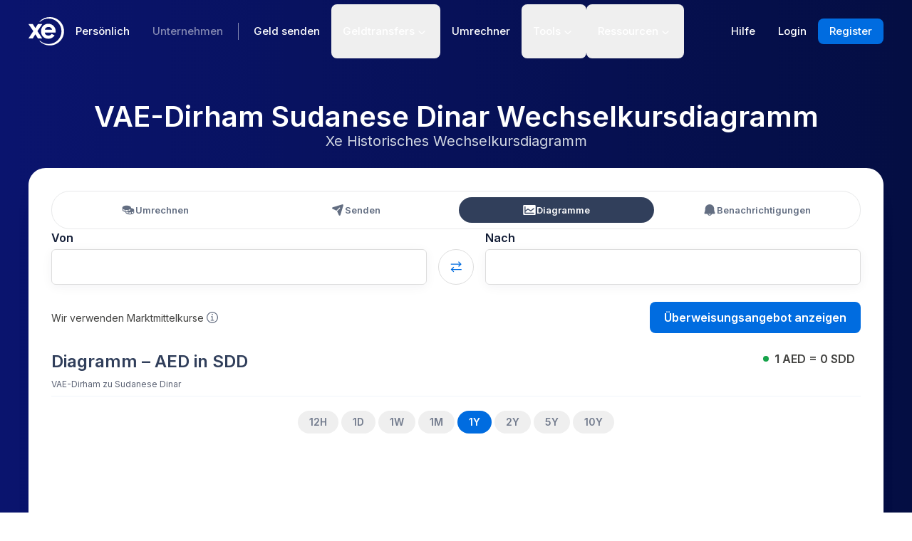

--- FILE ---
content_type: image/svg+xml
request_url: https://www.xe.com/svgs/flags/aed.static.svg
body_size: 222
content:
<svg xmlns="http://www.w3.org/2000/svg" fill="none" aria-hidden="true" viewBox="0 0 28 20"><path fill="#fff" d="M0 0h28v20H0V0z"/><path fill="#12833B" fill-rule="evenodd" d="M8 6.667h20V0H8v6.667z" clip-rule="evenodd"/><path fill="#262626" fill-rule="evenodd" d="M8 20h20v-6.667H8V20z" clip-rule="evenodd"/><path fill="#FF323E" fill-rule="evenodd" d="M0 20h8V0H0v20z" clip-rule="evenodd"/></svg>

--- FILE ---
content_type: application/javascript; charset=UTF-8
request_url: https://www.xe.com/_next/static/chunks/webpack-edf19b5e61596777.js
body_size: 5015
content:
(()=>{"use strict";var e={},c={};function a(t){var f=c[t];if(void 0!==f)return f.exports;var d=c[t]={exports:{}},b=!0;try{e[t].call(d.exports,d,d.exports,a),b=!1}finally{b&&delete c[t]}return d.exports}a.m=e,a.amdO={},(()=>{var e=[];a.O=(c,t,f,d)=>{if(t){d=d||0;for(var b=e.length;b>0&&e[b-1][2]>d;b--)e[b]=e[b-1];e[b]=[t,f,d];return}for(var r=1/0,b=0;b<e.length;b++){for(var[t,f,d]=e[b],s=!0,n=0;n<t.length;n++)(!1&d||r>=d)&&Object.keys(a.O).every(e=>a.O[e](t[n]))?t.splice(n--,1):(s=!1,d<r&&(r=d));if(s){e.splice(b--,1);var i=f();void 0!==i&&(c=i)}}return c}})(),a.n=e=>{var c=e&&e.__esModule?()=>e.default:()=>e;return a.d(c,{a:c}),c},(()=>{var e,c=Object.getPrototypeOf?e=>Object.getPrototypeOf(e):e=>e.__proto__;a.t=function(t,f){if(1&f&&(t=this(t)),8&f||"object"==typeof t&&t&&(4&f&&t.__esModule||16&f&&"function"==typeof t.then))return t;var d=Object.create(null);a.r(d);var b={};e=e||[null,c({}),c([]),c(c)];for(var r=2&f&&t;"object"==typeof r&&!~e.indexOf(r);r=c(r))Object.getOwnPropertyNames(r).forEach(e=>b[e]=()=>t[e]);return b.default=()=>t,a.d(d,b),d}})(),a.d=(e,c)=>{for(var t in c)a.o(c,t)&&!a.o(e,t)&&Object.defineProperty(e,t,{enumerable:!0,get:c[t]})},a.f={},a.e=e=>Promise.all(Object.keys(a.f).reduce((c,t)=>(a.f[t](e,c),c),[])),a.u=e=>7758===e?"static/chunks/7758-83bd89426c27e93c.js":9185===e?"static/chunks/9185-3eb11498fe8835d0.js":9488===e?"static/chunks/9488-f1f3c9d83270e5ef.js":7818===e?"static/chunks/7818-2841b26167dac343.js":9661===e?"static/chunks/9661-d27bdd6477a66fe5.js":8599===e?"static/chunks/8599-e111f9e327508451.js":9079===e?"static/chunks/9079-de344be85d6ec0f6.js":9330===e?"static/chunks/9330-7313963a8f88f1f8.js":3712===e?"static/chunks/3712-ca8ddcf6880a0ecf.js":9055===e?"static/chunks/9055-98f9dcae6dbe589c.js":8512===e?"static/chunks/8512-19baf9c94f84058b.js":8457===e?"static/chunks/8457-77a6076aebd7715c.js":1666===e?"static/chunks/1666-d8e2830fec232430.js":2800===e?"static/chunks/2800-a78be12a6bfcaa55.js":9889===e?"static/chunks/9889-f29cfa6112e4fc9b.js":9130===e?"static/chunks/9130-e4b5a24f676be3b4.js":9481===e?"static/chunks/9481-8139ddc0aaa8fcac.js":8069===e?"static/chunks/8069-5be595c76c8f66f6.js":5394===e?"static/chunks/5394-c0b6e5cd422dd8e4.js":5214===e?"static/chunks/5214-f3754e8557e2c8cf.js":8656===e?"static/chunks/8656-2c7b36a8c4ec5794.js":9224===e?"static/chunks/9224-32a43ace77c4b939.js":9425===e?"static/chunks/9425-c030a3585ef7b760.js":8598===e?"static/chunks/8598-cfb4028c40d129ab.js":2380===e?"static/chunks/2380-7a3e472a952b9d15.js":1466===e?"static/chunks/1466-773200b0fab84374.js":802===e?"static/chunks/802-832742e8f0f64c46.js":7171===e?"static/chunks/7171-8cbc8308ca515545.js":1912===e?"static/chunks/1912-bb9b26e3f4241a90.js":4327===e?"static/chunks/4327-3941f20748ea4fc1.js":3368===e?"static/chunks/3368-a47d0d1af78746ae.js":1902===e?"static/chunks/1902-1ca840918b14cafd.js":1447===e?"static/chunks/1447-ba366c6769fe5522.js":8265===e?"static/chunks/8265-10c86328ff220e6f.js":4709===e?"static/chunks/4709-7179dc2ddb54f0cd.js":9532===e?"static/chunks/9532-ecd495fb24d08d42.js":"static/chunks/"+(({347:"643144ee",469:"currency-chart",806:"4163ae0c",2366:"1d2671aa",8233:"fcd35612",8937:"live-currency-rates"})[e]||e)+"."+({117:"296ceea8e4418016",119:"492b788672102a2c",131:"2ae108bf33d31869",133:"ccc24a9a33fd83ba",239:"c39b4b6c3eaae39f",306:"df9f724f0aacb6be",343:"72e907dd8acca54f",347:"2ea40f062393de31",469:"a422e61dc695df34",622:"bf335829e093cb80",709:"3aa281213b8a46de",738:"5144b6b3ae2984d4",757:"67221f3e0570e2fd",806:"4d394273c6b53442",940:"12efe7008faa9374",1074:"d0d234d61c95fc0f",1170:"d76a66e27aee1767",1239:"59e959bd35b62469",1309:"f1260257a0e016fc",1454:"904d7c48d0be8955",1510:"2b7025560c97c95a",1514:"171923fa9f5aefad",1546:"edbb90a817e09e93",1553:"d565efe7a47f03cc",1612:"4dce0d538e72198d",1632:"5a57c6bc4bf20631",1642:"51816b7ba885f602",1643:"6e8f0c898b10fa10",1775:"17b64e6b8553d7cc",1969:"accf9d0e1408d81c",1978:"962509fb49764dcf",2051:"54b03069dbbc9a2e",2122:"a3443c71c8d3d57e",2131:"78544196dbfbbb27",2196:"95b98ceddb4840cd",2218:"e4ae8e675b5d5fcc",2227:"0a8ed14265c8b61d",2259:"866c7dc3682ebde8",2366:"f600276eb687cd2d",2376:"a0818e5fc6034f3b",2469:"0c3afa41ef9a9cbb",2489:"6237948033e4c646",2613:"0ffc699b0c3acfd6",2650:"f90b38b96c621bf9",2708:"47c23300a5c1c1f1",2816:"93ec91dab1096e6e",2937:"883c0b1b7823d90c",2983:"3205d896c89e138b",3164:"c0f758441a86d071",3218:"c98307a0cecda9dd",3438:"226f68c465b57c42",3522:"034a82cfa2240927",3620:"82b315a8cbe6cba8",3723:"61f62d6924c37477",3775:"0b4f5194a3023afe",3934:"d565efe7a47f03cc",3973:"7049a74934192a26",4061:"1465c54e5e8340c3",4186:"5679b770e74b1de6",4325:"7447367c39471495",4379:"6922f8d76aebd0a7",4391:"c85170becb9f4cf8",4526:"d3fdf838fe78d1aa",4532:"4b359c2e5e0908e3",4534:"112bba9336bb5555",4581:"414b8c89d11c61be",4583:"4ebc1d5a82bb21e8",4601:"5d9ab2f528835c64",4640:"1bfac623154bfc73",4764:"aa474e7dc374ac10",4820:"3a6dcffe8414f6fe",4821:"32a499e15ddf7499",4848:"4874bc014e14ea90",4870:"0f651e9130ce2ad1",5031:"0c70109609f4fca7",5163:"f5192528cd00a360",5233:"8157313f19cc29da",5241:"9b7c4af0fcee0577",5253:"d30af121317c6c90",5318:"d612e014dd723070",5357:"d61506eee19c9562",5469:"f823f000771261e6",5488:"b72adc0abfcf7f00",5514:"cd5cab664197e229",5620:"e00c171b555c4d3f",5755:"2c691cac157fcdeb",5806:"4a00302c99451b0f",5994:"b2009a42553d9680",6056:"d06e83ef963e4ac5",6104:"67aa3c58ef12001c",6120:"2616139538411e37",6264:"71e29b59b62a2b41",6267:"159b2ce5f7855f77",6479:"aaccfc327e918c5a",6516:"d4865bb9a8fec5cf",6522:"5667d3badbb91bae",6589:"354ac52d6c94743f",6776:"25d21b92981afcd8",6822:"82525be58fd5bebf",6890:"6ad4506c8ababe70",6949:"7313963a8f88f1f8",6982:"5d9ab2f528835c64",6992:"e44541f442404905",7040:"cba84d5a3b9b29a4",7123:"5124de2b43503616",7127:"82e42aad88d620a2",7187:"8d410ba71c3d77a2",7368:"46f1073552968f54",7412:"4029e8bc514c3606",7527:"cbe95ea6a039484f",7544:"56d26c7e383b0b47",7577:"8b56705d27536c3b",7582:"bb60232025989682",7590:"66890f7f51510872",7593:"00a8977ba3258fe7",7625:"410f99a31bdfe862",7769:"42ae0dc74c74c3cd",7779:"22741423da0cd207",7798:"388313c3f16402cd",7915:"f3a3530bd3bf04e2",7950:"417f5e6ff9c8dcc6",8086:"12a4674766cea739",8233:"798cb73bfb56aa55",8241:"cf0531382cabecac",8357:"6f27a1f66879df3d",8409:"ef8926b3db65e981",8559:"998de9dcf565752c",8776:"1bb28fce171fda28",8793:"3f55c46ad499da43",8819:"19545d98c6edb2cd",8937:"98b5b15432a149fc",8982:"c27a20952b2c8966",8992:"ea9356e4d4474d43",9129:"f2dfb617c1572600",9218:"1d8492149358d618",9219:"49a9e069691520a8",9248:"4e18f35545e9ff8d",9251:"5a57c6bc4bf20631",9283:"2cdc68d6b1598631",9307:"5056c59c5c752208",9346:"cd100fbfb183854a",9504:"b4557176dfa2bf4c",9651:"73faf62f1b26f253",9837:"e4ae8e675b5d5fcc",9891:"b6d4d953e693e6ba",9908:"d3db9413cd18e44d",9942:"fb8da6f151ed6b3d",9958:"441882c6e82f1a20"})[e]+".js",a.miniCssF=e=>"static/css/"+({1408:"f2586c1205cc7a8e",3129:"966ba6120a90a34e"})[e]+".css",a.g=function(){if("object"==typeof globalThis)return globalThis;try{return this||Function("return this")()}catch(e){if("object"==typeof window)return window}}(),a.o=(e,c)=>Object.prototype.hasOwnProperty.call(e,c),(()=>{var e={},c="_N_E:";a.l=(t,f,d,b)=>{if(e[t])return void e[t].push(f);if(void 0!==d)for(var r,s,n=document.getElementsByTagName("script"),i=0;i<n.length;i++){var o=n[i];if(o.getAttribute("src")==t||o.getAttribute("data-webpack")==c+d){r=o;break}}r||(s=!0,(r=document.createElement("script")).charset="utf-8",r.timeout=120,a.nc&&r.setAttribute("nonce",a.nc),r.setAttribute("data-webpack",c+d),r.src=a.tu(t)),e[t]=[f];var u=(c,a)=>{r.onerror=r.onload=null,clearTimeout(l);var f=e[t];if(delete e[t],r.parentNode&&r.parentNode.removeChild(r),f&&f.forEach(e=>e(a)),c)return c(a)},l=setTimeout(u.bind(null,void 0,{type:"timeout",target:r}),12e4);r.onerror=u.bind(null,r.onerror),r.onload=u.bind(null,r.onload),s&&document.head.appendChild(r)}})(),a.r=e=>{"undefined"!=typeof Symbol&&Symbol.toStringTag&&Object.defineProperty(e,Symbol.toStringTag,{value:"Module"}),Object.defineProperty(e,"__esModule",{value:!0})},(()=>{var e;a.tt=()=>(void 0===e&&(e={createScriptURL:e=>e},"undefined"!=typeof trustedTypes&&trustedTypes.createPolicy&&(e=trustedTypes.createPolicy("nextjs#bundler",e))),e)})(),a.tu=e=>a.tt().createScriptURL(e),a.p="/_next/",(()=>{var e={8068:0};a.f.miniCss=(c,t)=>{e[c]?t.push(e[c]):0!==e[c]&&({1408:1,3129:1})[c]&&t.push(e[c]=(e=>new Promise((c,t)=>{var f=a.miniCssF(e),d=a.p+f;if(((e,c)=>{for(var a=document.getElementsByTagName("link"),t=0;t<a.length;t++){var f=a[t],d=f.getAttribute("data-href")||f.getAttribute("href");if("stylesheet"===f.rel&&(d===e||d===c))return f}for(var b=document.getElementsByTagName("style"),t=0;t<b.length;t++){var f=b[t],d=f.getAttribute("data-href");if(d===e||d===c)return f}})(f,d))return c();((e,c,a,t)=>{var f=document.createElement("link");return f.rel="stylesheet",f.type="text/css",f.onerror=f.onload=d=>{if(f.onerror=f.onload=null,"load"===d.type)a();else{var b=d&&("load"===d.type?"missing":d.type),r=d&&d.target&&d.target.href||c,s=Error("Loading CSS chunk "+e+" failed.\n("+r+")");s.code="CSS_CHUNK_LOAD_FAILED",s.type=b,s.request=r,f.parentNode.removeChild(f),t(s)}},f.href=c,!function(e){if("function"==typeof _N_E_STYLE_LOAD){let{href:c,onload:a,onerror:t}=e;_N_E_STYLE_LOAD(0===c.indexOf(window.location.origin)?new URL(c).pathname:c).then(()=>null==a?void 0:a.call(e,{type:"load"}),()=>null==t?void 0:t.call(e,{}))}else document.head.appendChild(e)}(f)})(e,d,c,t)}))(c).then(()=>{e[c]=0},a=>{throw delete e[c],a}))}})(),(()=>{var e={8068:0};a.f.j=(c,t)=>{var f=a.o(e,c)?e[c]:void 0;if(0!==f)if(f)t.push(f[2]);else if(/^(1408|3129|8068)$/.test(c))e[c]=0;else{var d=new Promise((a,t)=>f=e[c]=[a,t]);t.push(f[2]=d);var b=a.p+a.u(c),r=Error();a.l(b,t=>{if(a.o(e,c)&&(0!==(f=e[c])&&(e[c]=void 0),f)){var d=t&&("load"===t.type?"missing":t.type),b=t&&t.target&&t.target.src;r.message="Loading chunk "+c+" failed.\n("+d+": "+b+")",r.name="ChunkLoadError",r.type=d,r.request=b,f[1](r)}},"chunk-"+c,c)}},a.O.j=c=>0===e[c];var c=(c,t)=>{var f,d,[b,r,s]=t,n=0;if(b.some(c=>0!==e[c])){for(f in r)a.o(r,f)&&(a.m[f]=r[f]);if(s)var i=s(a)}for(c&&c(t);n<b.length;n++)d=b[n],a.o(e,d)&&e[d]&&e[d][0](),e[d]=0;return a.O(i)},t=self.webpackChunk_N_E=self.webpackChunk_N_E||[];t.forEach(c.bind(null,0)),t.push=c.bind(null,t.push.bind(t))})(),a.nc=void 0})();

--- FILE ---
content_type: application/javascript; charset=UTF-8
request_url: https://www.xe.com/_next/static/chunks/2287-a9e5edccf06854ea.js
body_size: 3958
content:
"use strict";(self.webpackChunk_N_E=self.webpackChunk_N_E||[]).push([[2287],{21919:(e,r,t)=>{t.d(r,{A:()=>h});var n=t(37876),a=t(14232),i=t(48230),o=t.n(i),c=t(89099),s=t(34846),l=t(93704),d=t(98869),m=t(85510);function h(){var e;let{t:r}=(0,s.Bd)(),t=(0,a.useMemo)(()=>[{pathname:"/currencyconverter",text:r("misc:convertTabLabel"),icon:"coinsSolid",buttonName:"CurrencyConverterWidget Convert",isActiveCallback:e=>"/"===e||"/currencyconverter"===e||"/currencyconverter/convert"===e},{pathname:"/send-money",text:r("misc:sendTabLabel"),icon:"paperAirPlaneSolid",buttonName:"CurrencyConverterWidget Send"},{pathname:"/currencycharts",text:r("misc:chartsTabLabel"),icon:"chartSolid",buttonName:"CurrencyConverterWidget Charts"},{pathname:"/ratealerts",text:r("misc:alertsTabLabel"),icon:"bellSolid",buttonName:"CurrencyConverterWidget Alerts"}],[r]),{pathname:i}=(0,c.useRouter)(),{pathname:h}=null!=(e=t.find(e=>{let{pathname:r,isActiveCallback:t}=e;return t?t(i):i===r}))?e:{};return(0,n.jsx)("div",{className:"grid grid-cols-4 gap-1 rounded-full border border-solid border-gray-250 p-2 md:gap-2",children:t.map(e=>{let{pathname:r,text:t,icon:a}=e;return(0,n.jsxs)(o(),{prefetch:!1,href:r,className:(0,l.cn)(r===h?"bg-greyblue-400 text-white hover:bg-greyblue-300 [&_svg]:fill-white":"bg-transparent text-greyblue-300 hover:bg-gray-200 [&_svg]:fill-greyblue-300","flex h-9 items-center justify-center gap-2 rounded-full text-center text-[13px] font-semibold transition-colors duration-200"),onClick:()=>(e=>{let{buttonName:r}=e;r&&m.A.trackEvent("Button Clicked",{buttonName:r,url:window.location.href,path:window.location.pathname,isBusinessPage:!1})})(e),children:[(0,n.jsx)(d.A,{name:a,className:"hidden w-5 md:block"}),(0,n.jsx)("span",{className:"overflow-x-hidden text-ellipsis whitespace-nowrap",children:t})]},r)})})}},42755:(e,r,t)=>{t.d(r,{A:()=>A});var n=t(37876),a=t(14232),i=t(95062),o=t.n(i),c=t(21626),s=t(86297),l=t.n(s),d=t(72384),m=t.n(d),h=t(34301),u=t(12192),p=t(29458),x=t(9577),b=t(21310),g=t(85510);let f=e=>m()(e)?[!1,"Error: this field is required"]:[!0,""],y=e=>m()(e)?[!1,"Error: this field is required"]:[l()(e),"Error: You must enter a valid email address"],w=e=>{let{emailOccurence:r}=e;return r?(0,n.jsxs)(j,{className:"combobox-faceplate",children:[(0,n.jsxs)(C,{children:["Send me the update ",(0,n.jsx)(k,{children:r})]}),(0,n.jsx)(h.default,{className:"combobox-chevron"})]}):null};w.propTypes={emailOccurence:o().string};let v=[{value:"Daily"},{value:"Weekly"}],j=c.Ay.div.withConfig({componentId:"sc-714cba4b-0"})(["display:flex;align-items:center;width:100%;& .combobox-item-icon{flex-shrink:0;margin-right:8px;}& .combobox-chevron{width:1em;height:0.6em;color:#141e37;flex-shrink:0;}"]),C=c.Ay.div.withConfig({componentId:"sc-714cba4b-1"})(["text-align:left;flex-grow:1;white-space:nowrap;overflow:hidden;text-overflow:ellipsis;margin-right:8px;color:#5c667b;.dark-text{color:#141e37;}"]),k=c.Ay.span.withConfig({componentId:"sc-714cba4b-2"})(["color:#006ce0;"]),S=e=>{let{handleModalClose:r,from:t,to:i,isBusinessPage:o=!1}=e,c=(0,a.useRef)(null),[s,l]=(0,a.useState)(t),[d,m]=(0,a.useState)(i),[h,b]=(0,a.useState)("Daily"),[j,C]=(0,a.useState)(!0),[k,S]=(0,a.useState)(!1),[A,F]=(0,a.useState)(!1),L=(0,x.br)({validator:f}),M=(0,x.br)({validator:y}),V=s===d,Y=M.isValid&&L.isValid&&!V,q=async e=>{e.preventDefault(),F(!0);let r=new FormData(c.current);r.append("fromCurrency",s),d&&r.append("toCurrency",d),r.append("emailOccurence",h);let t={eventName:"Marketing Preference Updated",email:M.value,dataFields:{location:"currencyTrackerSignup",emailMarketingAllowed:k}};try{let e=await fetch("/api/rate-alert-signup/",{body:new URLSearchParams(r),method:"POST"});switch(e.status){case 200:try{let e=await fetch("/api/rate-alert-marketing/",{body:JSON.stringify(t),method:"POST",headers:{"Content-Type":"application/json"}});switch(e.status){case 200:C(!1);break;case 400:case 503:throw Error(await e.text());default:throw Error("Unable to process your subscription at this time. Please try again later.")}}catch(e){throw Error(e.message)}break;case 400:case 503:throw Error(await e.text());default:throw Error("Unable to process your subscription at this time. Please try again later.")}}catch(e){throw Error(e.message)}F(!1)};return A?(0,n.jsxs)("div",{className:"text-center",children:[(0,n.jsx)("p",{className:"text-sm text-gray-750",children:"Subscribing..."}),(0,n.jsxs)("div",{className:"inline-block",children:[(0,n.jsx)(B,{delay:-.32}),(0,n.jsx)(B,{delay:-.16}),(0,n.jsx)(B,{delay:0})]})]}):j?(0,n.jsxs)("form",{className:"flex flex-col",ref:c,onSubmit:q,children:[(0,n.jsx)(O,{children:"Track the currency exchange rate"}),(0,n.jsxs)(N,{showError:V,children:[(0,n.jsxs)(D,{showError:V,children:[(0,n.jsxs)(z,{children:[(0,n.jsx)($,{children:"From Currency"}),(0,n.jsx)(u.Ec,{id:"primaryCurrencyCode",name:"primaryCurrencyCode",currentValue:s,$usedOn:"rate-alert-modal",onSelect:l,style:{borderColor:"red"}})]}),(0,n.jsxs)(z,{showError:V,children:[(0,n.jsx)($,{children:"To Currency"}),(0,n.jsx)(u.Ec,{id:"secondaryCurrencyCode",name:"secondaryCurrencyCode",currentValue:d,$usedOn:"rate-alert-modal",onSelect:m})]})]}),(0,n.jsx)(W,{showError:V,children:"Error: You can not track same currency pairs."})]}),(0,n.jsx)(x.fh,{label:"Name",type:"text",name:"name",...L,$usedOn:"rate-alert-modal",hideTopHelperTextPadding:!0}),(0,n.jsx)(x.fh,{label:"Email",type:"email",name:"email",...M,$usedOn:"rate-alert-modal"}),(0,n.jsx)(u.Ay,{id:"emailOccurence",name:"emailOccurence",currentValue:h,$usedOn:"rate-alert-modal",onSelect:b,style:{width:"100%"},options:v,CustomFaceplate:()=>(0,n.jsx)(w,{emailOccurence:h})}),(0,n.jsx)(E,{children:(0,n.jsx)(p.$,{label:"I agree to receive marketing communications",name:"marketingOptIn",onChange:()=>S(!k),checked:k,value:"yes"})}),(0,n.jsxs)(_,{children:["By subscribing to this newsletter, you agree to our"," ",(0,n.jsx)("a",{target:"_blank",rel:"noreferrer",href:"https://help.xe.com/hc/sections/360005694438-Terms-and-policies",children:(0,n.jsx)("span",{children:"Privacy Policy"})})]}),(0,n.jsx)(T,{onClick:()=>{g.A.trackEvent("Button Clicked",{buttonName:"TrackCurrency Subscribe",url:window.location.href,path:window.location.pathname,onBusinessPage:o})},type:"submit",disabled:!Y,children:"Subscribe"})]}):(0,n.jsxs)(P,{children:[(0,n.jsx)(O,{children:"You're Subscribed!"}),(0,n.jsx)(I,{children:"You'll now receive the currency updates straight to your email. You can unsubscribe from these currency updates at any time."}),(0,n.jsx)(T,{onClick:()=>{r(),C(!0)},children:"Continue"})]})};S.propTypes={handleModalClose:o().func,from:o().string,to:o().string,isBusinessPage:o().bool};let A=S,N=c.Ay.div.withConfig({componentId:"sc-714cba4b-3"})(["flex-direction:column;margin-bottom:",";"],e=>{let{showError:r}=e;return r?"12px":"0px"}),E=c.Ay.div.withConfig({componentId:"sc-714cba4b-4"})(["margin-bottom:8px;margin-top:24px;& label{font-size:12px;font-weight:normal;color:#5c667b;","{font-size:14px;}}"],b.Wi.minWidthSm),W=c.Ay.p.withConfig({componentId:"sc-714cba4b-5"})(["color:#cd3d64;font-size:12px;display:",";"],e=>{let{showError:r}=e;return r?"block":"none"}),T=c.Ay.button.withConfig({componentId:"sc-714cba4b-6"})(["background-color:rgba(0,108,224,1);color:white !important;font-weight:500;font-size:14px;padding:12px 50px;border:none;border-radius:8px;text-align:center;text-decoration:none;margin-top:16px;transition:all ease-in-out 0.1s;&:hover{transform:scale(1.02);background-color:rgba(0,108,224,0.9);cursor:pointer;}","{padding:12px 85px;}","{margin-top:32px;font-size:16px;}",""],b.Wi.minWidthXs,b.Wi.minWidthSm,e=>{let{disabled:r}=e;return r?"\n    opacity: 0.38;\n    pointer-events: none;\n  ":"pointer-events: auto;"}),O=c.Ay.h3.withConfig({componentId:"sc-714cba4b-7"})(["text-align:center;margin-bottom:16px;font-size:18px;","{margin-bottom:32px;font-size:24px;}"],b.Wi.minWidthSm),P=c.Ay.div.withConfig({componentId:"sc-714cba4b-8"})(["display:flex;flex-direction:column;"]),I=c.Ay.p.withConfig({componentId:"sc-714cba4b-9"})(["text-align:center;color:#5c667b;font-size:14px;max-width:450px;"]),z=c.Ay.div.withConfig({componentId:"sc-714cba4b-10"})(["margin-bottom:",";","{margin-bottom:0px;}"],e=>{let{showError:r}=e;return r?"0":"16px"},b.Wi.minWidthSm),B=e=>{let{delay:r=0}=e;return(0,n.jsx)("span",{className:"inline-block h-2 w-2 animate-ping rounded-full bg-[#333]",style:{animationDelay:"".concat(r,"s")}})},_=c.Ay.div.withConfig({componentId:"sc-714cba4b-11"})(["color:#5c667b;font-size:11px;font-weight:400;margin-top:16px;span{color:#006ce0;text-decoration:underline;&:hover{transform:scale(1.03);color:rgba(0,108,224,0.9);cursor:pointer;scale:1.03;}}","{font-size:14px;}"],b.Wi.minWidthSm),D=c.Ay.div.withConfig({componentId:"sc-714cba4b-12"})(["display:flex;flex-direction:column;margin-bottom:0px;","{flex-direction:row;margin-bottom:",";& > *{:first-child{margin-right:16px;}}}"],b.Wi.minWidthSm,e=>{let{showError:r}=e;return r?"0px":"24px"}),$=c.Ay.h4.withConfig({componentId:"sc-714cba4b-13"})(["font-weight:500;margin-bottom:4px;font-size:14px;","{font-size:16px;}"],b.Wi.minWidthSm)},78267:(e,r,t)=>{t.d(r,{A:()=>y});var n=t(37876),a=t(77328),i=t.n(a),o=t(89099),c=t(95062),s=t.n(c),l=t(34846),d=t(21626),m=t(40894),h=t(73651),u=t(47348),p=t(45214),x=t(19055),b=t(58736),g=t(92098);let f=e=>{let{heading:r,subheading:t,sections:a,themePattern:c=["light1","light2","dark1"],children:s,pageTitle:f,metaDescription:y}=e,w=(0,g.gq)(),{t:v}=(0,l.Bd)(),{query:{Amount:j,From:C,from:k,To:S,to:A},pathname:N}=(0,o.useRouter)(),E=null!=C?C:k,W=null!=S?S:A,T={nsSeparator:"^",amount:w.format(j),from:E,fromName:v("currencies:".concat(E,".name")),fromPlural:v("currencies:".concat(E,".name_plural")),to:W,toName:v("currencies:".concat(W,".name")),toPlural:v("currencies:".concat(W,".name_plural"))},{currencyData:O}=(0,b.nH)(),P=[];for(let e in O)O[e].isBuyable&&-1!==x.Ql.indexOf(e)&&P.push(e);return(0,n.jsxs)(n.Fragment,{children:[(0,n.jsxs)(i(),{children:[(0,n.jsx)("title",{children:v(f,T)}),(0,n.jsx)("meta",{name:"description",content:v(y,T)},"description")]}),(0,n.jsx)(h.A,{heading:v(r,T),subheading:v(t,T),hideDisclaimer:"/ratealerts"===N||"/currencycharts"===N,children:s}),null==a?void 0:a.map((e,r)=>{let t=r%c.length;return(0,n.jsx)(m.A,{children:(0,n.jsxs)(d.NP,{theme:u[c[t]],children:[(0,n.jsx)(p.A,{index:r,contentfulEntry:e,sectionTheme:c[t]})," "]})},"".concat(r," ").concat(e.sys.id))})]})};f.propTypes={heading:s().string,subheading:s().string,heroMedia:s().object,sections:s().arrayOf(s().object),themePattern:s().arrayOf(s().oneOf(["light1","light2","dark1"])),pageTitle:s().string,metaDescription:s().string,children:s().node};let y=f}}]);

--- FILE ---
content_type: application/javascript; charset=UTF-8
request_url: https://www.xe.com/_next/static/chunks/6522.5667d3badbb91bae.js
body_size: 6109
content:
"use strict";(self.webpackChunk_N_E=self.webpackChunk_N_E||[]).push([[6522],{1514:(e,t,n)=>{n.r(t),n.d(t,{default:()=>f});var l=n(37876),r=n(98560),i=n(77991),s=n(65948),o=n(21310),a=n(60913),c=n(16265),d=n(42135),u=n(65245),x=n(58736);let h=new Intl.NumberFormat("en-US"),p=e=>{let{reviewsToDisplay:t}=e;return t.map((e,t)=>{let n=new Date(e.createdAt).getTime(),r=Math.floor((Date.now()-n)/1e3/60),i=Math.floor(r/60);return(0,l.jsxs)(u.A7,{className:"flex min-h-60 flex-[0_0_80%] flex-col justify-between border-l border-gray-500 p-5  md:flex-[0_0_30%]","data-testid":"trustpilot-slide-"+t,children:[(0,l.jsxs)("div",{className:"space-y-2",children:[(0,l.jsx)(s.K,{style:{height:"30px"},rating:e.stars}),(0,l.jsx)("div",{className:"truncate text-2xl font-medium ",children:e.title})]}),(0,l.jsx)("div",{children:(0,l.jsx)("div",{className:"line-clamp-3 text-ellipsis ",children:e.text})}),(0,l.jsxs)("div",{children:[(0,l.jsx)("div",{children:(0,l.jsx)("div",{className:"line-clamp-2 text-ellipsis text-xl font-medium",children:e.consumer.displayName})}),(0,l.jsx)("div",{children:(0,l.jsx)("div",{className:"line-clamp-3 text-ellipsis",children:0===i?"".concat(r," minutes ago"):"".concat(i," hours, ").concat(r%60," minutes ago")})})]})]},e.id)})},f=e=>{let{sectionId:t,description:n}=e,{reviews:f,overallRating:m,totalReviews:v}=(0,c.A)({numReviews:8}),{isMobileOnServer:g}=(0,x.nH)(),j=(0,d.Ub)(o.Wi.withoutAtMedia.minWidthLg,{defaultValue:!g}),b=f.slice(0,j?8:7);return(0,l.jsx)(r.A,{id:t,children:(0,l.jsxs)("div",{"data-testid":"trustpilot-carousel",children:[(0,l.jsxs)("div",{className:"grid gap-4",children:[(0,l.jsx)("h2",{className:"font-medium text-gray-900 md:text-5xl",children:(0,l.jsx)(a.A,{text:"Recommended by ".concat(v.toLocaleString("en-US")," verified customers"),renderDocumentAsPlainText:!0})}),(0,l.jsx)("div",{className:"mb-8",children:(0,l.jsx)(a.A,{text:n})})]}),(0,l.jsx)("section",{className:"max-w-6xl overflow-hidden text-gray-750",children:(0,l.jsxs)(u.aF,{className:"gap-0 md:gap-4",options:{slidesToScroll:"auto",align:"start"},children:[(0,l.jsxs)(u.A7,{className:"flex flex-[0_0_80%] flex-col items-center justify-center md:flex-[0_0_30%]",children:[(0,l.jsx)("div",{className:"text-2xl font-medium",children:"'Excellent'"}),(0,l.jsx)(s.K,{style:{height:"30px"},rating:m}),(0,l.jsxs)("div",{children:["Based on"," ",(0,l.jsxs)("a",{href:o.k.trustpilotReviews,target:"_blank",rel:"noopener noreferrer",children:[h.format(v)," reviews"]})]}),(0,l.jsx)(i.default,{style:{color:"#5C667B",width:"125px",height:"30px"}})]}),(0,l.jsx)(p,{reviewsToDisplay:b})]})})]})})}},16265:(e,t,n)=>{n.d(t,{A:()=>s});var l=n(14232),r=n(89099),i=n(36922);function s(e){let{numReviews:t=9}=e,{locale:n}=(0,r.useRouter)(),s=(0,l.useMemo)(()=>{let e=new URLSearchParams("numReviews=".concat(t));return n&&e.append("locale",n),e},[t,n]),{data:o}=(0,i.Ay)("".concat("/api/trustpilot/reviews","/?").concat(s)),a=(0,l.useMemo)(()=>(null==o?void 0:o.reviews)||[],[o]);return{reviews:a,totalReviews:(0,l.useMemo)(()=>{var e,t,n;return null!=(n=null==o||null==(t=o.overview)||null==(e=t.numberOfReviews)?void 0:e.total)?n:80540},[o]),overallRating:(0,l.useMemo)(()=>{var e,t,n;return null!=(n=null==o||null==(t=o.overview)||null==(e=t.score)?void 0:e.trustScore)?n:4.4},[o])}}},18249:(e,t,n)=>{n.d(t,{A:()=>i});var l=n(93934);let r={Light:l.lG,LightBlue:l.HV,LightGray:l.ql,Dark:l.XM,Default:l.xz},i=e=>{var t,n;return e?"object"==typeof e?null!=(n=r[null==(t=e.fields)?void 0:t.name])?n:r.Default:r[e]:r.Default}},56522:(e,t,n)=>{n.r(t),n.d(t,{default:()=>M});var l=n(37876),r=n(95062),i=n.n(r),s=n(21626),o=n(74730),a=n(58817),c=n(72424),d=n(88127),u=n(1514),x=n(54587),h=n.n(x),p=n(48230),f=n.n(p),m=n(33643),v=n(70993),g=n(92098);let j=s.Ay.div.withConfig({componentId:"sc-27381824-0"})(["text-overflow:ellipsis;overflow:hidden;display:-webkit-box;-webkit-line-clamp:2;-webkit-box-orient:vertical;margin-bottom:4px;font-weight:600;font-size:18px;color:#233750;"]),b=s.Ay.div.withConfig({componentId:"sc-27381824-1"})(["display:block;min-height:240px;color:#233750;text-decoration:none;&:hover ","{text-decoration:underline;}"],j),y=s.Ay.div.withConfig({componentId:"sc-27381824-2"})(["padding:8px 20px 20px;"]),w=s.Ay.div.withConfig({componentId:"sc-27381824-3"})(["color:#8291af;font-size:12px;"]),A=e=>{let{blogPosts:t}=e,n=(0,g.ix)({dateStyle:"long"});return(0,l.jsx)(o.e1,{children:t.map((e,t)=>{let{category:r,slug:i,mainMedia:s,title:o,date:a,body:c}=e.fields;return(0,l.jsx)(f(),{href:"/blog/".concat(r.fields.slug,"/").concat(i),prefetch:!1,children:(0,l.jsxs)(b,{children:[(0,l.jsx)(h(),{src:"https:".concat(s.fields.file.url),alt:s.fields.description,width:300,height:150,sizes:"100vw",style:{width:"100%",height:"auto",objectFit:"cover",maxWidth:"100%"}}),(0,l.jsxs)(y,{children:[(0,l.jsx)(j,{children:o}),(0,l.jsxs)(w,{children:[n.format((0,m.H)(a))," —"," ",(0,v.q)(c)," min read"]})]})]})},t)})})};A.propTypes={blogPosts:i().arrayOf(i().object)};var C=n(45214),N=n(42486);let z=e=>{var t;let{heading:n,body:r,footer:i,carousel:s,dataManifestEntry:x}=e,h=null==(t=s.sys.contentType)?void 0:t.sys.id,p=null;switch(h){case"genericCarousel":p=(0,l.jsx)(o.e1,{children:s.fields.slides.map((e,t)=>(0,l.jsx)(C.A,{contentfulEntry:e},t))});break;case"trustpilotCarousel":p=(0,l.jsx)(u.default,{numReviews:s.fields.numReviews});break;case"blogCarousel":p=(0,l.jsx)(A,{blogPosts:x});break;default:throw Error("Unrecognized carousel of type ".concat(h," given to Carousel Section"))}return(0,l.jsx)(a.A,{dataTestid:h,children:(0,l.jsxs)(c.A,{style:{overflow:"hidden",paddingLeft:0,paddingRight:0},children:[(0,l.jsxs)(F,{children:[(0,l.jsx)(d.fV,{children:n}),(0,N.A)(r)]}),(0,l.jsx)("div",{className:"[&_h2]:!hidden",children:p}),i&&(0,l.jsx)(F,{style:{marginTop:"24px"},children:(0,N.A)(i)})]})})};z.propTypes={heading:i().string,body:i().object,footer:i().object,carousel:i().object,dataManifestEntry:i().any};let M=z,F=s.Ay.div.withConfig({componentId:"sc-d681eb1a-0"})(["display:flex;flex-direction:column;justify-content:center;align-items:center;padding:0 16px;text-align:center;"])},58817:(e,t,n)=>{n.d(t,{A:()=>h});var l=n(37876),r=n(14232),i=n(18847),s=n.n(i),o=n(21626),a=n(21310);let c=s()(()=>n.e(2051).then(n.bind(n,2051)),{loadableGenerated:{webpack:()=>[2051]}}),d=o.Ay.div.withConfig({componentId:"sc-3db4b83e-0"})(["background-color:",";"," position:relative;"],e=>{var t;let{theme:n,color:l}=e;return null!=l?l:(null==(t=n.fluidContainer)?void 0:t.backgroundColor)||"none"},e=>{let{isAdjacentToSiteHeader:t}=e;return t?"\n        padding-top: 16px;\n          ".concat(a.Wi.minWidthXs," {\n            padding-top: 45px;\n          }\n        "):""}),u=o.Ay.div.withConfig({componentId:"sc-3db4b83e-1"})(["height:100%;left:calc(50% - 496px);position:absolute;top:0;width:992px;"]),x=o.Ay.div.withConfig({componentId:"sc-3db4b83e-2"})(["position:absolute;top:0;width:100%;height:100%;overflow:hidden;"]),h=(0,r.forwardRef)(function(e,t){let{children:n,isAdjacentToSiteHeader:r,guilloches:i,dataTestid:s,...o}=e;return(0,l.jsxs)(d,{"data-testid":s,ref:t,isAdjacentToSiteHeader:r,...o,children:[i&&(0,l.jsx)(x,{children:(0,l.jsx)(u,{children:i.map((e,t)=>(0,l.jsx)(c,{...e},t))})}),n]})})},65245:(e,t,n)=>{n.d(t,{A7:()=>a,aF:()=>o});var l=n(37876),r=n(14232),i=n(12439),s=n(93704);function o(e){let{children:t,className:n,options:r}=e,[o,a]=(0,i.A)(r),{selectedIndex:u,scrollSnaps:x,onDotButtonClick:h}=c(a);return(0,l.jsxs)(l.Fragment,{children:[(0,l.jsx)("div",{className:"overflow-hidden",ref:o,children:(0,l.jsx)("div",{className:(0,s.cn)("flex touch-pan-y touch-pinch-zoom gap-4",n),children:t})}),(0,l.jsx)("div",{className:"mt-4 flex justify-center",children:(0,l.jsx)("div",{className:"flex gap-2",children:x.map((e,t)=>(0,l.jsx)(d,{onClick:()=>h(t),className:"size-4 rounded-full border-2 ".concat(t===u?"border-xe-primary-600 bg-white":"bg-xe-primary-600")},t))})})]})}function a(e){let{children:t,className:n}=e;return(0,l.jsx)("div",{className:"min-w-0 flex-[0_0_100%] ".concat(n),children:t})}let c=e=>{let[t,n]=(0,r.useState)(0),[l,i]=(0,r.useState)([]),s=(0,r.useCallback)(t=>{e&&e.scrollTo(t)},[e]),o=(0,r.useCallback)(e=>{i(e.scrollSnapList())},[]),a=(0,r.useCallback)(e=>{n(e.selectedScrollSnap())},[]);return(0,r.useEffect)(()=>{e&&(o(e),a(e),e.on("reInit",o).on("reInit",a).on("select",a))},[e,o,a]),{selectedIndex:t,scrollSnaps:l,onDotButtonClick:s}},d=e=>{let{children:t,...n}=e;return(0,l.jsx)("button",{type:"button",...n,children:t})}},65948:(e,t,n)=>{n.d(t,{A:()=>s,K:()=>o});var l=n(37876),r=n(95062),i=n.n(r);let s=e=>{let{rating:t,variant:n="color",...r}=e,i=t/5||0,s={color:{filled:"#F19937",unfilled:"#FFFFFF"},simple:{filled:"#FFFFFF",unfilled:"rgba(255,255,255,0.5)"}};return(0,l.jsxs)("svg",{xmlns:"http://www.w3.org/2000/svg",viewBox:"0 0 88.5 14.9","aria-hidden":"true",...r,children:[(0,l.jsx)("defs",{children:(0,l.jsxs)("linearGradient",{id:"stars-".concat(i),x1:"0",x2:"100%",y1:"0",y2:"0",children:[(0,l.jsx)("stop",{offset:"0",stopColor:s[n].filled}),(0,l.jsx)("stop",{offset:i,stopColor:s[n].filled}),(0,l.jsx)("stop",{offset:i,stopColor:s[n].unfilled})]})}),(0,l.jsx)("path",{fill:"url(#stars-".concat(i,")"),d:"M10 4.8L7.7 0 5.3 4.8 0 5.6l3.8 3.8-.9 5.5 4.8-2.6 4.8 2.6-1-5.5 3.8-3.8zM28.3 4.8L26 0l-2.4 4.8-5.3.8 3.8 3.8-1 5.5 4.9-2.6 4.8 2.6-1-5.5 3.8-3.8zM46.6 4.8L44.2 0l-2.3 4.8-5.3.8 3.8 3.8-1 5.5 4.8-2.6 4.9 2.6-1-5.5 3.8-3.8zM64.9 4.8L62.5 0l-2.3 4.8-5.3.8 3.8 3.8-1 5.5 4.8-2.6 4.8 2.6-.9-5.5 3.8-3.8zM88.5 5.6l-5.3-.8L80.8 0l-2.4 4.8-5.2.8L77 9.4l-1 5.5 4.8-2.6 4.8 2.6-.9-5.5z"})]})};s.propTypes={rating:i().number,variant:i().oneOf(["color","simple"])};let o=e=>{let{rating:t,...n}=e,r=t/5||0;return(0,l.jsxs)("svg",{xmlns:"http://www.w3.org/2000/svg",fill:"none",viewBox:"0 0 111 20","aria-hidden":"true",...n,children:[(0,l.jsx)("defs",{children:(0,l.jsxs)("linearGradient",{id:"trustpilotStars-".concat(r),x1:"0",x2:"100%",y1:"0",y2:"0",children:[(0,l.jsx)("stop",{offset:"0",stopColor:"#00B67A"}),(0,l.jsx)("stop",{offset:r,stopColor:"#00B67A"}),(0,l.jsx)("stop",{offset:r,stopColor:"#DCDCE6"})]})}),(0,l.jsx)("path",{fill:"#fff",d:"M1.737 0h17.794v19.412H1.737zM69.678 0h17.794v19.412H69.678zM92.325 0h17.794v19.412H92.325zM47.031 0h17.794v19.412H47.031zM24.384 0h17.794v19.412H24.384z"}),(0,l.jsx)("path",{fill:"url(#trustpilotStars-".concat(r,")"),fillRule:"evenodd",d:"M19.912 0v19.412H.5V0h19.412zm-6.96 12.739l-2.14.597 3.034 2.436-.894-3.033zm-2.746-9.1L8.78 8.272H4.14l3.755 2.87-1.426 4.631 3.755-2.87 2.31-1.76 3.738-2.871h-4.64L10.206 3.64zM65.207 0v19.412H45.795V0h19.412zm-6.96 12.739l-2.14.597 3.034 2.436-.894-3.033zm-2.746-9.1l-1.426 4.632h-4.64l3.755 2.87-1.426 4.631 3.755-2.87 2.31-1.76 3.738-2.871h-4.64L55.501 3.64zM42.559 0v19.412H23.147V0h19.412zm-6.96 12.739l-2.14.597 3.034 2.436-.894-3.033zm-2.746-9.1l-1.426 4.632h-4.64l3.755 2.87-1.426 4.631 3.755-2.87 2.31-1.76L38.92 8.27h-4.64L32.853 3.64zM87.853 0v19.412H68.441V0h19.412zm-6.96 12.739l-2.14.597 3.034 2.436-.894-3.033zm-2.746-9.1l-1.426 4.632h-4.64l3.755 2.87-1.426 4.631 3.755-2.87 2.311-1.76 3.737-2.871h-4.64L78.148 3.64zM110.5 0v19.412H91.088V0H110.5zm-6.96 12.739l-2.14.597 3.034 2.436-.894-3.033zm-2.746-9.1l-1.426 4.632h-4.64l3.755 2.87-1.426 4.631 3.755-2.87 2.311-1.76 3.737-2.871h-4.64l-1.426-4.631z",clipRule:"evenodd"})]})};o.propTypes={rating:i().number}},70993:(e,t,n)=>{n.d(t,{q:()=>l});function l(e){return Math.ceil(JSON.stringify(e).split(" ").length/200)}},72424:(e,t,n)=>{n.d(t,{A:()=>i});var l=n(37876);n(14232);var r=n(93704);let i=e=>{let{className:t,children:n,...i}=e;return(0,l.jsx)("section",{className:(0,r.cn)("relative mx-auto max-w-screen-xl px-4 py-8","md:px-6 md:py-16","lg:px-6 lg:py-16","[&_&]:p-0",t),...i,children:n})}},74730:(e,t,n)=>{n.d(t,{e1:()=>b,q7:()=>x,Ay:()=>y});var l=n(37876),r=n(14232),i=n(95062),s=n.n(i),o=n(50582),a=n(21626),c=n(93704);let d=e=>{let{children:t,hideDots:n=!1,...i}=e,s=r.Children.count(t),a=(0,r.useRef)(!0),[c,d]=(0,r.useState)(0),[x,f]=(0,r.useState)(0),m=(0,r.useRef)(),v=(0,r.useRef)(),g=(0,r.useRef)([]),j=(0,o.uh)({onSwipedRight:()=>{d(e=>{let t=e-1;return t<0&&(t=0),t})},onSwipedLeft:()=>{d(e=>{let t=e+1;return t>s-1&&(t=s-1),t})},preventScrollOnSwipe:!0,trackMouse:!0});(0,r.useEffect)(()=>{(x>s-1||c>s-1)&&d(s-1)},[s,x,c]);let b=(0,r.useCallback)(()=>{if(g.current.length<2)return;let e=g.current[0].getBoundingClientRect().left,t=g.current[1].getBoundingClientRect().left;v.current.style.transform="translateX(-".concat(c*(t-e),"px)")},[c]);return((0,r.useEffect)(()=>{if(!m.current)return;let e=new ResizeObserver(()=>{b()});return e.observe(m.current),()=>e.disconnect()},[b]),(0,r.useEffect)(()=>{r.Children.forEach(t,(e,t)=>{let n=g.current[t].querySelectorAll("a[href], area[href], input:not([disabled]), select:not([disabled]), textarea:not([disabled]), button:not([disabled]), iframe, object, embed, *[tabindex], *[contenteditable]");t===x?n.forEach(e=>{e.tabIndex="0"}):n.forEach(e=>{e.tabIndex="-1"})})},[x,t]),(0,r.useEffect)(()=>{a.current||g.current[x].focus({preventScroll:!0})},[x]),(0,r.useEffect)(()=>{a.current=!1},[]),s<1)?null:(0,l.jsxs)("div",{ref:m,children:[(0,l.jsx)("div",{...j,children:(0,l.jsx)(u,{onTransitionEnd:()=>f(c),ref:v,...i,children:r.Children.map(t,(e,t)=>r.cloneElement(e,{key:t,ref:e=>{g.current[t]=e,g.current=g.current.filter(e=>null!==e)},isActiveInCarousel:t===x,tabIndex:"-1"}))})}),s>1&&!n?(0,l.jsx)(h,{children:r.Children.map(t,(e,t)=>(0,l.jsx)(p,{"aria-label":"Focus on slide ".concat(t+1),isActive:t===c,onClick:()=>d(t)},t))}):null]})};d.propTypes={children:s().node,hideDots:s().bool};let u=a.Ay.div.withConfig({componentId:"sc-7ca93f6d-0"})(["display:flex;position:relative;transition:transform 0.5s;& > *{flex-shrink:0;}"]),x=e=>{let{className:t,children:n,...r}=e;return(0,l.jsx)("div",{className:(0,c.cn)("mr-4 w-4/5 overflow-hidden rounded-lg bg-white shadow-[0_3px_15px_rgba(0,17,51,0.07)] first:ml-[10%]",t),...r,children:n})},h=a.Ay.div.withConfig({componentId:"sc-7ca93f6d-1"})(["display:flex;flex-wrap:wrap;justify-content:center;align-items:center;margin-top:16px;"]),p=a.Ay.button.withConfig({componentId:"sc-7ca93f6d-2"})(["appearance:none;margin:0 ",";padding:0;box-sizing:content-box;width:12px;height:12px;border:",";border-radius:50%;background:",";"],e=>{let{isActive:t}=e;return t?"6px":"8px"},e=>{let{isActive:t,theme:n}=e;return t?"2px solid ".concat(n.heading.color):0},e=>{let{isActive:t,theme:n}=e;return t?"transparent":n.heading.color});var f=n(42135),m=n(21310),v=n(65245),g=n(58736);let j=e=>{let{children:t}=e,{isMobileOnServer:n}=(0,g.nH)(),i=(0,f.Ub)(m.Wi.withoutAtMedia.minWidthMd,{defaultValue:!n}),s=r.Children.toArray(t);return 1==(i?3:1)?(0,l.jsx)(v.aF,{className:"mx-6",children:s.map((e,t)=>(0,l.jsx)(v.A7,{className:"rounded-lg bg-white shadow-[0_3px_15px_rgba(0,17,51,0.07)]",children:e},t))}):(0,l.jsx)("div",{className:"flex justify-center gap-6 px-6 lg:gap-8",children:Array.isArray(t)?t.map((e,t)=>(0,l.jsx)("div",{className:"max-w-80 rounded-lg bg-white shadow-[0_3px_15px_rgba(0,17,51,0.07)]",children:e},t)):t})};j.propTypes={children:s().node.isRequired};let b=j,y=d},92098:(e,t,n)=>{n.d(t,{VU:()=>o,gq:()=>s,ix:()=>a});var l=n(14232),r=n(89099);let i=["BTC","XAU","XAG","XPT","XPD","DOGE","LUNA","ETH","ADA","XLM","BCH","DOT","LINK","LTC","UNI"],s=function(){var e;let t=arguments.length>0&&void 0!==arguments[0]?arguments[0]:{},{locale:n}=(0,r.useRouter)(),s={};return"currency"===t.style&&i.includes(t.currency)&&(s={maximumFractionDigits:15}),(null==(e=t.currency)?void 0:e.length)>3&&(t.currency="BTC"),(0,l.useMemo)(()=>new Intl.NumberFormat(n,{...t,...s}),[n,JSON.stringify(t)])},o=()=>{let{locale:e}=(0,r.useRouter)();return function(t){var n;let l=arguments.length>1&&void 0!==arguments[1]?arguments[1]:"USD";if(null==t)return"";let r=Math.abs(t),i="",s="",o=new Intl.NumberFormat(e,{currencyDisplay:"narrowSymbol",style:"currency",currency:l,minimumFractionDigits:0,maximumFractionDigits:0});if(r>=1e9)i=(t/1e9).toFixed(2).replace(/\.00$/,""),s="Bn";else{if(!(r>=1e6))return o.format(t);i=(t/1e6).toFixed(2).replace(/\.00$/,""),s="M"}let a=o.formatToParts(t),c=(null==(n=a.find(e=>"currency"===e.type))?void 0:n.value)||"";return a.findIndex(e=>"currency"===e.type)<a.findIndex(e=>"integer"===e.type)?"".concat(c).concat(i).concat(s):"".concat(i).concat(s).concat(c)}},a=function(){let e=arguments.length>0&&void 0!==arguments[0]?arguments[0]:{},{locale:t}=(0,r.useRouter)();return(0,l.useMemo)(()=>new Intl.DateTimeFormat(t,e),[t,JSON.stringify(e)])}},98560:(e,t,n)=>{n.d(t,{A:()=>s});var l=n(37876),r=n(18249),i=n(93934);let s=e=>{var t,n;let{children:s,color:o,theme:a,id:c,...d}=e,u=null!=(t=(0,r.A)(a))?t:i.Ay;return(0,l.jsx)("section",{className:"m-0",style:{background:null!=(n=null!=o?o:u.color.background)?n:"#FAFBFD"},id:c,children:(0,l.jsx)("div",{className:"relative mx-auto max-w-[1200px] bg-transparent px-6 py-8 md:px-4",...d,children:s})})}}}]);

--- FILE ---
content_type: image/svg+xml
request_url: https://images.ctfassets.net/izij9rskv5y1/s1X5AJQMFk2OWfnvFGyJG/4c417f51121c3340b2e54148f136870b/icon-ringing-bell.svg
body_size: 2514
content:
<svg viewBox="0 0 100 100" xmlns="http://www.w3.org/2000/svg" data-id="icon-ringing-bell">
    <g stroke="none" stroke-width="1" fill="none" fill-rule="evenodd">
        <g transform="translate(12.000000, 12.000000)" fill="currentColor">
            <path d="M45.7127053,2.18098311 L45.7776592,1.98591608 C46.2860458,0.463661262 47.9312939,-0.358513514 49.453716,0.14992898 C50.9750372,0.65800381 51.7973221,2.30167598 51.2911284,3.82606807 L51.2265669,4.0193454 C60.207007,8.5007415 64.7553925,19.0201324 61.4897059,28.8157649 L59.0228003,36.2164818 C55.9119671,45.5489814 55.0164338,55.4780977 56.4080927,65.2140294 L57.0008474,69.3633124 C57.1535871,70.4324903 56.127735,71.2886079 55.1031394,70.9470312 L21.8827243,59.8721067 C21.1215336,59.6183432 20.7101826,58.7955602 20.9639461,58.0343696 C21.2177096,57.2731789 22.0404926,56.8618279 22.8016833,57.1155914 L53.7919325,67.4470298 L53.5316524,65.6250693 C52.0761599,55.4425626 53.0127631,45.0580883 56.2662488,35.2976314 L58.7331745,27.8968541 C61.8006408,18.6957961 56.8339994,8.75043232 47.6392423,5.67067039 C47.6312256,5.66814762 47.623215,5.66555167 47.6152111,5.66288218 C38.4052654,2.59111098 28.4497758,7.5659509 25.3781958,16.7753235 L22.9099036,24.1743888 C19.6555149,33.9345842 14.1730495,42.8025316 6.8972147,50.0753955 L5.59492648,51.3770457 L9.12057677,52.5525591 C9.88175823,52.8063502 10.2930793,53.6291481 10.0392881,54.3903296 C9.78549692,55.1515111 8.96269902,55.5628321 8.20151757,55.3090409 L2.44540436,53.3898523 C1.42074285,53.0482122 1.11393564,51.7476232 1.87787964,50.9840535 L4.8430641,48.0203219 C11.7997428,41.0664838 17.0417675,32.5874518 20.1535024,23.2550878 L22.6218329,15.8559074 C25.8889859,6.06015778 35.8398545,0.375709365 45.7127053,2.18098311 Z M32.9083714,68.1421993 C33.162105,67.3809986 33.9848717,66.9696152 34.7460724,67.2233488 C35.5072731,67.4770823 35.9186565,68.2998491 35.6649229,69.0610498 C35.1573334,70.5838184 35.9795724,72.2294946 37.5014273,72.7371026 C39.0238546,73.2455468 40.669455,72.4234952 41.1781441,70.9003349 C41.4323133,70.1392796 42.2553154,69.7283673 43.0163707,69.9825365 C43.777426,70.2367058 44.1883384,71.0597079 43.9341691,71.8207632 C42.9172275,74.865777 39.6257941,76.5099962 36.5815248,75.4933031 C33.537855,74.4781007 31.8934638,71.1869221 32.9083714,68.1421993 Z M14.7711618,7.49502794 C15.4602299,7.08394129 16.3520816,7.30928982 16.7631683,7.99835799 C17.1742549,8.68742615 16.9489064,9.57927785 16.2598382,9.99036451 C12.0065115,12.5278288 8.78310996,16.4850272 7.18302071,21.2839714 C5.58474337,26.0774804 5.78775754,31.1747629 7.66354478,35.7552061 C7.96762416,36.4977308 7.61219401,37.3461711 6.86966933,37.6502504 C6.12714464,37.9543298 5.27870441,37.5988997 4.97462503,36.856375 C2.83770782,31.6382843 2.6061587,25.8245457 4.4265453,20.3648928 C6.24885278,14.8994776 9.92547491,10.3858845 14.7711618,7.49502794 Z M17.1410614,12.9247352 C17.8158224,12.4905639 18.7147897,12.6856004 19.148961,13.3603614 C19.5831323,14.0351224 19.3880959,14.9340897 18.7133349,15.368261 C15.9013783,17.1775993 13.7773325,19.8799014 12.6966041,23.1207967 C11.6159191,26.3641412 11.6940991,29.80063 12.858919,32.937207 C13.1382545,33.6893897 12.7549361,34.5256004 12.0027534,34.804936 C11.2505707,35.0842715 10.4143599,34.7009531 10.1350244,33.9487704 C8.7416748,30.1968185 8.64800873,26.0796197 9.9400527,22.2019461 C11.2322544,18.326883 13.7770418,15.0892955 17.1410614,12.9247352 Z M70.0987798,27.9416424 C69.7944714,27.1992115 70.1496399,26.3506617 70.8920708,26.0463534 C71.6345017,25.742045 72.4830515,26.0972135 72.7873598,26.8396444 C74.9275282,32.0610819 75.1602909,37.8793431 73.3384009,43.3435062 C71.5164993,48.8031832 67.8437212,53.3123883 63.0033375,56.2038807 C62.3145074,56.6153661 61.4225254,56.3905337 61.0110401,55.7017036 C60.5995547,55.0128734 60.824387,54.1208915 61.5132172,53.7094061 C65.7622648,51.1711592 68.9824176,47.2176588 70.5820396,42.4240853 C72.1816008,37.6267247 71.9775135,32.5252495 70.0987798,27.9416424 Z M64.9088543,30.7710567 C64.6298056,30.0187675 65.0134428,29.182703 65.765732,28.9036543 C66.5180212,28.6246056 67.3540857,29.0082428 67.6331344,29.760532 C69.0252781,33.5136213 69.1181146,37.6292344 67.8250625,41.5037668 C66.5326903,45.3808834 63.9860047,48.6187947 60.6186848,50.7817566 C59.9435844,51.2154001 59.0447699,51.0196606 58.6111264,50.3445602 C58.1774829,49.6694599 58.3732224,48.7706454 59.0483228,48.3370019 C61.862532,46.5293247 63.9877054,43.8273333 65.0686756,40.5844229 C66.1502307,37.3436249 66.0727512,33.9088139 64.9088543,30.7710567 Z" fill-rule="nonzero"></path>
            <path d="M16.1400717,56.4263264 C15.7594302,57.5682509 14.5245245,58.1857038 13.3840528,57.8050623 C12.2421283,57.4229679 11.6246755,56.1895151 12.005317,55.0475906 C12.3859585,53.905666 13.6208642,53.289666 14.7613358,53.6703075 C15.9032604,54.0509491 16.5207132,55.2844019 16.1400717,56.4263264"></path>
        </g>
    </g>
</svg>

--- FILE ---
content_type: application/javascript; charset=UTF-8
request_url: https://www.xe.com/_next/static/chunks/5514.cd5cab664197e229.js
body_size: 5442
content:
"use strict";(self.webpackChunk_N_E=self.webpackChunk_N_E||[]).push([[5514],{9508:(e,t,n)=>{n.d(t,{A:()=>l});var r=n(37876),o=n(21626),i=n(18249),a=n(93934);let l=e=>{var t;let{theme:n="Default",children:l}=e;return(0,r.jsx)(o.NP,{theme:null!=(t=(0,i.A)(n))?t:a.xz,children:l})}},10490:(e,t,n)=>{n.d(t,{A:()=>i});var r=n(33191),o=n.n(r);function i(){let e=o().get("__gtm_referrer"),t=o().get("__gtm_campaign_url"),n=o().get("HiFX_DfxId"),r=o().get("HiFX_ClientAffiliate"),i=new URLSearchParams(t),a="",l="";if(n){let e=n.match(/_dfxid=([^&]+)/);e&&e[1]&&(a=e[1].trim())}if(r){let e=r.match(/_clientagentid=([^&]+)/);e&&e[1]&&(l=e[1].trim())}let s=i.get("utm_source");return{hifxDfxid:a,clientAgentId:l,utm_source:s,utm_medium:i.get("utm_medium"),utm_campaign:i.get("utm_campaign"),gtmReferrer:e}}},14267:(e,t,n)=>{n.d(t,{A:()=>r});let r="/static-images/phone-blue.static.ae455ad833d82e1338949707f536463a.svg"},18249:(e,t,n)=>{n.d(t,{A:()=>i});var r=n(93934);let o={Light:r.lG,LightBlue:r.HV,LightGray:r.ql,Dark:r.XM,Default:r.xz},i=e=>{var t,n;return e?"object"==typeof e?null!=(n=o[null==(t=e.fields)?void 0:t.name])?n:o.Default:o[e]:o.Default}},26220:(e,t,n)=>{n.d(t,{A:()=>i});var r=n(37876),o=n(93704);let i=e=>{let{className:t,variant:n="green",style:i}=e;return(0,r.jsxs)("div",{style:i,className:(0,o.cn)("relative flex size-2 ",t),children:[(0,r.jsx)("span",{className:(0,o.cn)("animate-ping absolute inline-flex size-full rounded-full bg-green-400 opacity-75",{"bg-xe-primary-400":"blue"===n})}),(0,r.jsx)("span",{className:(0,o.cn)("relative inline-flex size-2 rounded-full bg-green-600",{"bg-xe-primary-500":"blue"===n})})]})}},38123:(e,t,n)=>{n.d(t,{A:()=>r});let r="/static-images/calendar-blue.static.f78fd03fb917a02ff621a5a878323ca9.svg"},79419:(e,t,n)=>{n.d(t,{A:()=>W});var r=n(37876),o=n(14232),i=n(54587),a=n.n(i),l=n(95062),s=n.n(l),d=n(34846),c=n(21626),p=n(86297),u=n.n(p),m=n(72384),h=n.n(m),f=n(12192),x=n(9577),g=n(21310),b=n(38123),y=n(14267),w=n(72975),v=n(86437),A=n(10490),j=n(85510);let C=e=>h()(e)?[!1,"Error: this field is required"]:[!0,""],k=e=>h()(e)?[!1,"Error: this field is required"]:/^[0-9]{5,}$/.test(e)?[!0,""]:[!1,"Error: this is not a valid phone number"],N=e=>h()(e)?[!1,"Error: this field is required"]:/^(\+?\d{1,5}|\d{1,4})$/.test(e)?[!0,""]:[!1,"Error: Only valid country codes"],S=e=>h()(e)?[!1,"Error: this field is required"]:[u()(e),"Error: You must enter a valid email address"],I=e=>{let{handleModalClose:t,from:n,to:i,isBusinessPage:l=!1,amount:s,countryCode:c,recordType:p,buttonName:u,affiliateStyles:m=!1}=e,{t:h}=(0,d.Bd)("converter"),g=(0,o.useRef)(null),[I,W]=(0,o.useState)(""),[Y,M]=(0,o.useState)(""),[Q,J]=(0,o.useState)(""),[ee,et]=(0,o.useState)(""),[en,er]=(0,o.useState)(!0),eo={US:"17372557830",CA:"16474753660",UK:"441753441800",AU:"61280745279",NZ:"6499054625"};(0,o.useEffect)(()=>{W(n),M(i),et(s),J(c)},[n,i,s,c]);let ei=(0,x.br)({validator:C}),ea=(0,x.br)({validator:C}),el=(0,x.br)({validator:S}),es=(0,x.br)({validator:k}),ed=(0,x.br)({validator:N}),ec=I===Y,ep="AU"===Q||"NZ"===Q,eu=el.isValid&&ei.isValid&&ea&&es.isValid&&ed.isValid&&!ec,em=async e=>{var t;e.preventDefault();let{clientAgentId:n,hifxDfxid:r,utm_campaign:o,utm_medium:i,utm_source:a}=(0,A.A)(),l=new FormData(g.current);l.append("00N1t00000Km0yI",I),Y&&l.append("00N1t00000Km0yB",Y),l.append("00N1t00000Km0yS",ee);let s={};for(let[e,t]of l.entries())s[e]=t;"+"===s["phone-extension"][0]?s.phone=s["phone-extension"]+s.phone:s.phone="+"+s["phone-extension"]+s.phone,s.oid="00D1t000000EXkF",s.currency=I,s.country=Q,s.lead_source="Xe High Value Lead Form",s.recordType="consumer"===p?"0121t000000ZG0m":"0124J000000Uop1",s.company=s.first_name+" "+s.last_name,s["00N4L00000AefiE"]=a,s["00N4L00000AefiD"]=i,s["00N4L00000AefiC"]=o,s["00N4L00000AefiA"]=n,s["00N4L00000AefiB"]=r,delete s["phone-extension"],(null==(t=window)?void 0:t.dataLayer)&&window.dataLayer.push({event:"highValueLeadFormSubmitted",...s}),(0,v.Q)(s),setTimeout(()=>{er(!1)},1e3)};return en?(0,r.jsxs)(O,{ref:g,onSubmit:em,children:[(0,r.jsx)(U,{children:m?"Get a personal quote":"Get in touch with Xe"}),(0,r.jsx)(V,{children:m?"Submit this form to receive a free quote from our team":(0,r.jsx)("span",{children:ep&&(0,r.jsxs)("span",{children:[(0,r.jsxs)("div",{className:"mb-4 flex flex-col justify-center gap-4 text-xs xs:flex-row xs:text-sm ",children:[(0,r.jsxs)("a",{onClick:()=>{j.A.trackEvent("Button Clicked",{buttonName:"AUorNZ HighValue Phone",url:window.location.href,path:window.location.pathname,onBusinessPage:l})},href:"NZ"===c?"tel:+6499054625":"tel:+61280745279",type:"button",className:"flex-grow-1 flex min-w-[50%] items-center justify-center gap-2 overflow-hidden rounded-xl  border-[1px] border-solid  border-blue-500 bg-blue-50 px-4 py-4 font-semibold text-blue-500 xs:justify-start",children:[(0,r.jsx)(a(),{width:17,height:17,src:y.A,alt:"phoneIcon"}),"Call us:"," ","NZ"===c?"+64 9 9054 625":"+61 2 8074 5279"]}),(0,r.jsxs)("a",{onClick:()=>{j.A.trackEvent("Button Clicked",{buttonName:"AUorNZ HighValue Calendly",url:window.location.href,path:window.location.pathname,onBusinessPage:l})},href:"https://calendly.com/d/ckc9-wft-h72/xe-intro-call",type:"button",target:"_blank",className:"flex-grow-1 flex min-w-[50%] items-center justify-center gap-2 rounded-xl border-[1px] border-solid border-blue-500   bg-blue-50 px-4 py-4 font-semibold text-blue-500 xs:justify-start",children:[(0,r.jsx)(a(),{width:17,height:17,src:b.A,alt:"phoneIcon"}),"Schedule a call"]})]}),(0,r.jsx)("p",{children:"If you would like us to call you back later, please provide your information in the form below."})]})})}),!m&&(0,r.jsxs)(L,{showError:ec,children:[(0,r.jsxs)(G,{showError:ec,children:[(0,r.jsxs)(q,{children:[(0,r.jsx)(K,{children:"You send"}),(0,r.jsx)(f.Ec,{id:"primaryCurrencyCode",name:"primaryCurrencyCode",currentValue:I,$usedOn:"high-value-lead-form",onSelect:W,style:{width:"100%"}})]}),(0,r.jsxs)(q,{showError:ec,children:[(0,r.jsx)(K,{children:"Recipent gets"}),(0,r.jsx)(f.Ec,{id:"secondaryCurrencyCode",name:"secondaryCurrencyCode",currentValue:Y,$usedOn:"high-value-lead-form",onSelect:M,style:{width:"100%"}})]})]}),(0,r.jsx)(T,{showError:ec,children:"Error: You can not track same currency pairs."})]}),(0,r.jsxs)(R,{children:[(0,r.jsx)(x.fh,{label:"First Name",type:"text",name:"first_name",placeholder:"First Name",...ei,$usedOn:"high-value-lead-form",hideTopHelperTextPadding:!0,style:{width:"100%"},inputTextColor:"black"}),(0,r.jsx)(x.fh,{label:"Last Name",type:"text",name:"last_name",placeholder:"Last Name",...ea,$usedOn:"high-value-lead-form",hideTopHelperTextPadding:!0,style:{width:"100%"},inputTextColor:"black"})]}),(0,r.jsx)(x.fh,{label:"Email",type:"email",name:"email",placeholder:"name@example.com",...el,$usedOn:"high-value-lead-form",style:{textAlign:"left"},inputTextColor:"black"}),(0,r.jsx)(E,{children:"Phone Number"}),(0,r.jsxs)(F,{children:[(0,r.jsx)(x.fh,{style:{width:"100px","margin-right":"10px"},type:"tel",name:"phone-extension",placeholder:"+1",...ed,inputTextColor:"black",$usedOn:"high-value-lead-form"}),(0,r.jsx)(x.fh,{style:{width:"100%"},type:"tel",name:"phone",placeholder:"123-456-7890",...es,inputTextColor:"black",$usedOn:"high-value-lead-form"})]}),(0,r.jsxs)(Z,{children:["By contacting Xe, you agree to our"," ",(0,r.jsx)("a",{target:"_blank",rel:"noreferrer",href:"https://help.xe.com/hc/sections/360005694438-Terms-and-policies",children:(0,r.jsx)("span",{children:"Privacy Policy"})})]}),m?(0,r.jsxs)(P,{children:[(0,r.jsx)(B,{onClick:()=>{j.A.trackEvent("Button Clicked",{buttonName:u,url:window.location.href,path:window.location.pathname,onBusinessPage:l})},type:"submit",disabled:!eu,children:"Request a call"}),(0,r.jsx)(D,{href:w.DU,children:"Skip to registration"})]}):(0,r.jsx)(B,{onClick:()=>{j.A.trackEvent("Button Clicked",{buttonName:u,url:window.location.href,path:window.location.pathname,onBusinessPage:l})},type:"submit",disabled:!eu,children:"Submit"}),(0,r.jsx)("iframe",{title:"salesforce-iframe",id:"salesforce",name:"salesforce",src:"about:blank",style:{display:"none"}})]}):(0,r.jsxs)(X,{children:[(0,r.jsx)(U,{children:"We'll be in touch soon."}),(0,r.jsxs)($,{children:["Our client service team will reach out to you within 24 hours. To contact us directly, you can ",(()=>{if(Q in eo){let e="tel:".concat(eo[Q]);return(0,r.jsxs)("span",{children:["call"," ",(0,r.jsxs)(_,{href:e,children:["+",eo[Q]]})]})}return(0,r.jsx)(_,{href:"https://help.xe.com/hc/articles/360019861137-Sending-large-amounts",target:"_blank",rel:"noreferrer",children:"call our agents"})})()," 24/7. In the meantime, you can sign up by clicking the button below"]}),(0,r.jsx)(H,{href:w.DU,onClick:()=>{t(),er(!0)},children:h("signUpAndSend")}),(0,r.jsx)(z,{href:"https://help.xe.com/hc/articles/360019861137-Sending-large-amounts",target:"_blank",rel:"noreferrer",children:"Learn more about sending large amounts"})]})};I.propTypes={handleModalClose:s().func,from:s().string,to:s().string,isBusinessPage:s().bool,amount:s().oneOfType([s().string,s().number]),countryCode:s().string,recordType:s().string,buttonName:s().string,affiliateStyles:s().bool};let W=I,_=c.Ay.a.withConfig({componentId:"sc-9a356a3f-0"})(["color:rgb(26,134,250);text-decoration:underline;&:hover{transform:scale(1.02);cursor:pointer;color:#056fe1;}"]),E=c.Ay.p.withConfig({componentId:"sc-9a356a3f-1"})(["margin-bottom:4px;text-align:left;"]),z=c.Ay.a.withConfig({componentId:"sc-9a356a3f-2"})(["color:rgb(26,134,250);text-decoration:underline;&:hover{transform:scale(1.02);cursor:pointer;color:#056fe1;}font-size:14px;"]),L=c.Ay.div.withConfig({componentId:"sc-9a356a3f-3"})(["flex-direction:column;margin-bottom:",";"],e=>{let{showError:t}=e;return t?"12px":"0px"}),T=c.Ay.p.withConfig({componentId:"sc-9a356a3f-4"})(["color:#cd3d64;font-size:12px;display:",";"],e=>{let{showError:t}=e;return t?"block":"none"}),F=c.Ay.div.withConfig({componentId:"sc-9a356a3f-5"})(["display:flex;"]),P=c.Ay.div.withConfig({componentId:"sc-9a356a3f-6"})(["display:flex;flex-direction:column;"]),B=c.Ay.button.withConfig({componentId:"sc-9a356a3f-7"})(["background-color:rgba(0,108,224,1);color:white !important;font-weight:500;font-size:14px;padding:12px 50px;border:none;border-radius:8px;text-align:center;text-decoration:none;margin-top:24px;transition:all ease-in-out 0.1s;&:hover{transform:scale(1.02);background-color:rgba(0,108,224,0.9);cursor:pointer;}","{padding:12px 85px;}","{font-size:16px;}",""],g.Wi.minWidthXs,g.Wi.minWidthSm,e=>{let{disabled:t}=e;return t?"\n    opacity: 0.38;\n    pointer-events: none;\n  ":"pointer-events: auto;"}),D=c.Ay.a.withConfig({componentId:"sc-9a356a3f-8"})(["color:#006ce0 !important;background-color:white;border-color:#006ce0;border:1px solid;margin-top:12px;font-weight:500;font-size:14px;padding:12px 50px;border-radius:8px;text-align:center;text-decoration:none;transition:all ease-in-out 0.1s;&:hover{transform:scale(1.02);background-color:rgba(0,108,224,1);cursor:pointer;color:white !important;}","{padding:12px 85px;}","{font-size:16px;}"],g.Wi.minWidthXs,g.Wi.minWidthSm),H=c.Ay.a.withConfig({componentId:"sc-9a356a3f-9"})(["background-color:rgba(0,108,224,1);color:white !important;font-weight:500;font-size:14px;padding:12px 60px;border:none;border-radius:8px;text-align:center;text-decoration:none;margin-top:24px;margin-bottom:24px;transition:all ease-in-out 0.1s;&:hover{transform:scale(1.02);background-color:rgba(0,108,224,0.9);cursor:pointer;}","{padding:12px 90px;}","{padding:12px 125px;}","{font-size:16px;}",""],g.Wi.minWidthXs,g.Wi.minWidthSm,g.Wi.minWidthSm,e=>{let{disabled:t}=e;return t?"\n    opacity: 0.38;\n    pointer-events: none;\n  ":"pointer-events: auto;"}),O=c.Ay.form.withConfig({componentId:"sc-9a356a3f-10"})(["display:flex;flex-direction:column;"]),U=c.Ay.h3.withConfig({componentId:"sc-9a356a3f-11"})(["text-align:center;margin-bottom:16px;font-size:20px;","{font-size:24px;}"],g.Wi.minWidthSm),V=c.Ay.p.withConfig({componentId:"sc-9a356a3f-12"})(["font-size:14px;text-align:center;color:#5c667b;margin-bottom:24px !important;"]),X=c.Ay.div.withConfig({componentId:"sc-9a356a3f-13"})(["display:flex;flex-direction:column;align-items:center;padding:20px 20px;","{padding:20px 40px;}"],g.Wi.minWidthSm),$=c.Ay.p.withConfig({componentId:"sc-9a356a3f-14"})(["text-align:center;color:#5c667b;font-size:14px;max-width:450px;"]),q=c.Ay.div.withConfig({componentId:"sc-9a356a3f-15"})(["margin-bottom:",";width:100%;","{margin-bottom:0px;}"],e=>{let{showError:t}=e;return t?"0":"16px"},g.Wi.minWidthSm),Z=c.Ay.div.withConfig({componentId:"sc-9a356a3f-16"})(["color:#5c667b;font-size:12px;text-align:left;font-weight:400;","{font-size:13px;}span{color:#006ce0;text-decoration:underline;&:hover{transform:scale(1.03);color:rgb(5 64 167);cursor:pointer;scale:1.03;}}"],g.Wi.minWidthSm),G=c.Ay.div.withConfig({componentId:"sc-9a356a3f-17"})(["display:flex;flex-direction:column;gap:16px;margin-bottom:0px;","{flex-direction:row;margin-bottom:",";}"],g.Wi.minWidthSm,e=>{let{showError:t}=e;return t?"0px":"24px"}),R=c.Ay.div.withConfig({componentId:"sc-9a356a3f-18"})(["display:flex;flex-direction:column;width:100%;gap:16px;margin-bottom:0px;","{flex-direction:row;margin-bottom:0px;}"],g.Wi.minWidthSm),K=c.Ay.h4.withConfig({componentId:"sc-9a356a3f-19"})(["font-weight:500;margin-bottom:4px;font-size:14px;text-align:left;","{font-size:16px;}"],g.Wi.minWidthSm)},86437:(e,t,n)=>{n.d(t,{Q:()=>r});let r=e=>{let t=document.createElement("form");for(let[n,r]of(t.method="POST",t.action="https://webto.salesforce.com/servlet/servlet.WebToLead?encoding=UTF-8&orgId=00D1t000000EXkF",t.target="salesforce",Object.entries(e)))if(Array.isArray(r))for(let e=0;e<r.length;e++)t.appendChild(o(n,r[e]));else t.appendChild(o(n,r));document.body.appendChild(t),t.submit()},o=(e,t)=>{let n=document.createElement("input");return n.name=e,n.value=t,n.setAttribute("type","hidden"),n}},98543:(e,t,n)=>{n.d(t,{A:()=>p});var r=n(37876),o=n(14232),i=n(21626),a=n(93934),l=n(83156);let s=i.Ay.span.withConfig({componentId:"sc-53cf0a7e-0"})(["grid-area:",";display:flex;align-items:center;right:0;position:relative;transition:all ease 0.25s;"],e=>{let{iconPosition:t}=e;return"Leading"===t?"area1":"area2"}),d=i.Ay.span.withConfig({componentId:"sc-53cf0a7e-1"})(["grid-area:",";"],e=>{let{iconPosition:t}=e;return"Leading"===t?"area2":"area1"}),c=i.Ay.button.withConfig({componentId:"sc-53cf0a7e-2"})(["display:grid;place-content:center;border-radius:",";cursor:pointer;border:0;outline:none;font-weight:500;width:",";align-items:center;text-decoration:none;&:hover{","}"," "," "," ",""],e=>{var t;let{theme:n}=e;return null==(t=n.borderRadius)?void 0:t.default},e=>{let{fullWidth:t}=e;return t?"100%":"fit-content"},e=>{let{animatedIcon:t}=e;if(t)return(0,i.AH)(["","{right:-5px;}"],s)},e=>{let{icon:t}=e;if(t)return(0,i.AH)(['grid-template-areas:"area1 area2";grid-template-columns:auto auto;grid-gap:4px;'])},e=>{let{variant:t,isGhost:n}=e,{background:r,color:o}=((e,t)=>({primary:{background:t?"transparent":a.Ay.color.button.primary,color:t?a.Ay.color.button.primary:a.Ay.color.white},secondary:{background:a.Ay.color.button.secondary,color:a.Ay.color.black},chip:{background:a.Ay.color.button.chip,color:a.Ay.color.secondary}})[e])(t,n);return(0,i.AH)(["background:",";color:",";transition:background ease-in 0.2s;&:hover{background:",";}"],r,o,n?"transparent":(0,l.F)(r,10))},e=>{let{size:t}=e,{height:n,fontSize:r,padding:o}={small:{height:"32px",fontSize:"14px",padding:"0 8px"},medium:{height:"40px",fontSize:"15px",padding:"0 16px"},large:{height:"48px",fontSize:"16px",padding:"0 24px"}}[t];return(0,i.AH)(["height:",";font-size:",";padding:",";"],n,r,o)},e=>{let{isDisabled:t}=e;if(t)return(0,i.AH)(["opacity:0.25;cursor:not-allowed;pointer-events:none;"])}),p=(0,o.forwardRef)(function(e,t){let{children:n,variant:o="primary",isDisabled:i=!1,isGhost:a=!1,size:l="medium",fullWidth:p=!1,icon:u,iconPosition:m="Following",animatedIcon:h=!1,as:f,...x}=e;return(0,r.jsxs)(c,{as:f,ref:t,variant:o,isDisabled:i,isGhost:a,size:l,fullWidth:p,icon:!!u,animatedIcon:h,...x,children:[u&&(0,r.jsx)(s,{iconPosition:m,children:u}),(0,r.jsx)(d,{iconPosition:m,children:(0,r.jsx)(r.Fragment,{children:n})})]})})},98560:(e,t,n)=>{n.d(t,{A:()=>a});var r=n(37876),o=n(18249),i=n(93934);let a=e=>{var t,n;let{children:a,color:l,theme:s,id:d,...c}=e,p=null!=(t=(0,o.A)(s))?t:i.Ay;return(0,r.jsx)("section",{className:"m-0",style:{background:null!=(n=null!=l?l:p.color.background)?n:"#FAFBFD"},id:d,children:(0,r.jsx)("div",{className:"relative mx-auto max-w-[1200px] bg-transparent px-6 py-8 md:px-4",...c,children:a})})}}}]);

--- FILE ---
content_type: application/javascript; charset=UTF-8
request_url: https://www.xe.com/_next/static/5nJlRZ1NbiHZKpHSH86S5/_buildManifest.js
body_size: 4441
content:
self.__BUILD_MANIFEST=function(s,a,c,e,t,n,i,u,r,o,f,d,b,l,g,m,p,h,k,j,y,x,w,v,_,N,q,I,z,B,D,F,T,A,C,L,S,E,M,U,H,R,P,G,J,K){return{__rewrites:{afterFiles:[{has:void 0,source:"/:nextInternalLocale(en|en\\-us|en\\-eu|en\\-gb|en\\-au|en\\-ca|en\\-nz|en\\-my|de|es|es\\-us|es\\-es|nl|fr|fr\\-fr|pt|it|sv|ja|zh\\-cn|zh\\-hk|ar|fi|el|hu|pl|ro|nb)/mt/(us|ca|uk|eu|au|nz|my)-money-transfer/send-money-to-(thailand|chile|mexico|australia|japan|israel|romania|norway|bangladesh|new-zealand|united-kingdom|united-arab-emirates|south-africa|poland|denmark|india|hungary|oman|turkey|hong-kong|sweden|switzerland|singapore|dominican-republic|mauritius|indonesia|kazakhstan|sri-lanka|macedonia|nepal|croatia|fiji|costa-rica|serbia|peru|brunei|jamaica|jordan|algeria|trinidad-and-tobago|philippines|guatemala|pakistan|colombia|kuwait|canada)/",destination:"/:nextInternalLocale/api/mt-send-money-redirects"}],beforeFiles:[],fallback:[]},__routerFilterStatic:{numItems:0,errorRate:1e-4,numBits:0,numHashes:I,bitArray:[]},__routerFilterDynamic:{numItems:h,errorRate:1e-4,numBits:h,numHashes:I,bitArray:[]},"/":[j,s,c,"static/chunks/8512-19baf9c94f84058b.js",y,e,"static/chunks/pages/index-459ce720e61eaead.js"],"/404":["static/chunks/pages/404-c28795772297fede.js"],"/_error":["static/chunks/pages/_error-a4ea5ed0dc5fb847.js"],"/api-docs":["static/chunks/85308fae-0120835b9c1185f8.js","static/chunks/9cf6e803-9dd3c34d42f37089.js","static/chunks/1544ce5e-257d66b77b09f017.js","static/chunks/7684e4da-672fece245343b99.js","static/chunks/3949d334-aedc21cf98e30a2f.js","static/chunks/e9d957c2-7f47b5053805e50e.js",i,"static/css/0223e1e625df465d.css","static/chunks/7284-7d5c181c1f98e4b0.js","static/chunks/pages/api-docs-8c786bcbc8e0f2e2.js"],"/blog":[o,f,i,d,s,p,"static/chunks/pages/blog-96ef23f277d1c814.js"],"/blog/author/[author]":[o,f,i,d,s,p,"static/chunks/pages/blog/author/[author]-8659b50c137ef638.js"],"/blog/sitemap0.xml":["static/chunks/pages/blog/sitemap0.xml-49e199a6541830bd.js"],"/blog/sitemap1.xml":["static/chunks/pages/blog/sitemap1.xml-78d456d5039e1afe.js"],"/blog/tag/[tag]":[o,f,i,d,s,p,"static/chunks/pages/blog/tag/[tag]-78e02f5f3181582e.js"],"/blog/[category]":[o,f,i,d,s,p,"static/chunks/pages/blog/[category]-bddffd11c8b83172.js"],"/blog/[category]/[post]":[o,f,i,d,"static/chunks/5065-d64ffdc0b2283bf0.js",s,p,"static/chunks/pages/blog/[category]/[post]-812211627bda1aa2.js"],"/business/sitemap.xml":["static/chunks/pages/business/sitemap.xml-50e94fa2cc69e778.js"],"/business/[[...slug]]":[s,x,"static/chunks/pages/business/[[...slug]]-e8da106fb297d372.js"],"/business-api":[s,u,r,m,"static/chunks/pages/business-api-6dd9309f34925767.js"],"/calendly/[...slug]":["static/chunks/2380-7a3e472a952b9d15.js","static/chunks/pages/calendly/[...slug]-3858bf2af49444a9.js"],"/ccpa-dsr":[c,e,"static/chunks/pages/ccpa-dsr-757fc37cb4b5f56a.js"],"/company":[s,z,"static/chunks/pages/company-6e3d06e7af58c6c0.js"],"/compare/currencies":[s,w,"static/chunks/pages/compare/currencies-e1d64ab150977617.js"],"/compare/providers":[a,t,n,l,s,b,w,"static/chunks/pages/compare/providers-2e0dde294a650775.js"],"/compare/[[...slug]]":[o,l,B,s,c,g,w,e,"static/chunks/pages/compare/[[...slug]]-1a35c9e363bd7fda.js"],"/complete-transaction/signicat":["static/chunks/pages/complete-transaction/signicat-9e89249b0fcf49e4.js"],"/complete-transaction/signicat/[status]":["static/chunks/pages/complete-transaction/signicat/[status]-f061071b95631916.js"],"/complete-transaction/volt":["static/chunks/pages/complete-transaction/volt-419b5a3c35385544.js"],"/contact/call":[D,"static/chunks/7126-d44a101df6fa6f5a.js",c,e,"static/chunks/pages/contact/call-77fd580d585c71cb.js"],"/contact/email":[c,e,"static/chunks/pages/contact/email-e06d58794fceca13.js"],"/contact/faq":["static/chunks/pages/contact/faq-a92d8bd9d7425ce2.js"],"/contact-sales/[accountType]/[region]":["static/chunks/pages/contact-sales/[accountType]/[region]-13a57b472cace823.js"],"/cookie-policy":[s,u,r,m,"static/chunks/pages/cookie-policy-34702f82aa5c2845.js"],"/currency":[v,"static/chunks/pages/currency-c982884d29402188.js"],"/currency/sitemap.xml":["static/chunks/pages/currency/sitemap.xml-88077028c38ad36c.js"],"/currency/[currency]":[v,"static/chunks/pages/currency/[currency]-8b34014dbea37bf1.js"],"/currencycharts":[j,s,c,g,u,r,y,F,e,"static/chunks/pages/currencycharts-e4f27f41597c9878.js"],"/currencyconverter":[s,"static/chunks/pages/currencyconverter-9253ff72df1adcf2.js"],"/currencyconverter/convert":[a,t,o,n,f,i,d,B,j,s,c,k,"static/chunks/9425-c030a3585ef7b760.js","static/chunks/3368-a47d0d1af78746ae.js",e,"static/chunks/pages/currencyconverter/convert-eebef5157b7580bc.js"],"/currencyconverter/extension-widget":[T,A,"static/chunks/pages/currencyconverter/extension-widget-d260bd33bdec311a.js"],"/currencyconverter/fx-widget":[T,A,"static/chunks/pages/currencyconverter/fx-widget-aae57ad8970b59a2.js"],"/currencyemail":[c,"static/chunks/9185-3eb11498fe8835d0.js",e,"static/chunks/pages/currencyemail-5ff4ef41399160d5.js"],"/currencyemail/unsubscribe":["static/chunks/pages/currencyemail/unsubscribe-2a9af9c64ac551a2.js"],"/currencytables":[a,D,"static/chunks/4709-7179dc2ddb54f0cd.js",c,v,e,"static/chunks/pages/currencytables-3f2a3010180c228b.js"],"/faq/article/[slug]":["static/chunks/pages/faq/article/[slug]-7a807350e3aa20f9.js"],"/faq/search":[c,C,e,"static/chunks/pages/faq/search-34db3a0b1e2df1ef.js"],"/faq/sitemap.xml":["static/chunks/pages/faq/sitemap.xml-92bc65459ebca775.js"],"/faq/topic/[slug]":[c,C,e,"static/chunks/pages/faq/topic/[slug]-a2da9760a98cbab7.js"],"/generic-sitemap.xml":["static/chunks/pages/generic-sitemap.xml-571957725fb80841.js"],"/hifx":[s,z,"static/chunks/pages/hifx-fabfe1168b8a2c17.js"],"/ibancalculator":[s,c,e,"static/chunks/pages/ibancalculator-eddff0d05422738c.js"],"/ibancalculator/countrylist":[s,"static/chunks/pages/ibancalculator/countrylist-f3fbd3bf00dddf31.js"],"/ibancalculator/sitemap.xml":["static/chunks/pages/ibancalculator/sitemap.xml-efee75bbab26916d.js"],"/ibancalculator/[slug]":[s,"static/chunks/pages/ibancalculator/[slug]-20b4cc2f834ddc1a.js"],"/large-transfer-contact":[a,t,n,f,i,d,L,_,"static/chunks/4460-29d533bcaea44d35.js",k,"static/chunks/pages/large-transfer-contact-2ebb2b03f4a48baf.js"],"/learn":[s,u,r,m,"static/chunks/pages/learn-228f355313e7412e.js"],"/legal":[s,u,r,m,"static/chunks/pages/legal-5141d665d0396da2.js"],"/locations":["static/chunks/pages/locations-803b6d3eafdad24c.js"],"/lp/[...slug]":[s,"static/chunks/pages/lp/[...slug]-eb6a033c424f93da.js"],"/moneytransfer/[region]/online-international-money-transfers/[id]":["static/chunks/9275-9c96eb14148744ee.js","static/chunks/pages/moneytransfer/[region]/online-international-money-transfers/[id]-430ad8536ac0b717.js"],"/moneytransfertips":[s,"static/chunks/pages/moneytransfertips-8a0ee7a61ab8789a.js"],"/mortgage-calculator/[[...slug]]":[L,"static/chunks/82-84963b6cf8457d9f.js",s,g,"static/chunks/1912-bb9b26e3f4241a90.js","static/chunks/pages/mortgage-calculator/[[...slug]]-42b4970baf8693e1.js"],"/mt/sitemap.xml":["static/chunks/pages/mt/sitemap.xml-b2e0c6edafdd1a2c.js"],"/mt/[...slug]":[s,u,r,x,"static/chunks/pages/mt/[...slug]-d08fc70231e61c27.js"],"/platform/sitemap.xml":["static/chunks/pages/platform/sitemap.xml-1b87532a2e37253f.js"],"/platform/[[...slug]]":[s,x,"static/chunks/pages/platform/[[...slug]]-d13956da3f7c4dd6.js"],"/ratealerts":["static/chunks/2717-9434bcf1cbb23c13.js",s,g,u,r,y,F,"static/chunks/pages/ratealerts-eb3cee8d2ffd181c.js"],"/resources":[s,u,r,m,"static/chunks/pages/resources-21ca89e1d446fdbf.js"],"/routing-numbers":[a,t,n,s,b,S,"static/chunks/pages/routing-numbers-ad7201fea52f631d.js"],"/routing-numbers/banks":[a,t,n,s,b,"static/chunks/pages/routing-numbers/banks-142356aa63b35767.js"],"/routing-numbers/banks/[institutionName]":[a,t,n,l,N,s,b,"static/chunks/pages/routing-numbers/banks/[institutionName]-922d56639af88dfd.js"],"/routing-numbers/validator":[s,S,"static/chunks/pages/routing-numbers/validator-e993eba92ea50c81.js"],"/routing-numbers/[routingNumber]":[a,l,E,s,M,"static/chunks/pages/routing-numbers/[routingNumber]-873eb29a1ffc34ac.js"],"/send-money":[a,t,o,n,f,i,d,"static/chunks/9661-d27bdd6477a66fe5.js",_,"static/chunks/8599-e111f9e327508451.js","static/chunks/9079-de344be85d6ec0f6.js","static/chunks/1466-773200b0fab84374.js","static/chunks/8396-002436c002ebde15.js",s,g,k,U,H,"static/chunks/pages/send-money-9f2754de3328ab6a.js"],"/send-money/sitemap.xml":["static/chunks/pages/send-money/sitemap.xml-d4056cbc1456a49c.js"],"/send-money/[slug]":[R,P,s,c,g,G,e,"static/chunks/pages/send-money/[slug]-c0c4be77776ec470.js"],"/send-money/[slug]/how-to":["static/chunks/pages/send-money/[slug]/how-to-e38c58522ba74eb9.js"],"/send-money/[slug]/newDestination":[s,"static/chunks/pages/send-money/[slug]/newDestination-e9415d87cf8b86e9.js"],"/send-money/[slug]/send-money-accordion":["static/chunks/pages/send-money/[slug]/send-money-accordion-2262bd8466889e60.js"],"/send-money/[slug]/[corridor]":[R,P,s,c,g,G,e,"static/chunks/pages/send-money/[slug]/[corridor]-455734410b59c2a6.js"],"/sitemap":["static/chunks/pages/sitemap-5960b2ae19da2041.js"],"/swift-codes":[a,t,n,s,b,"static/chunks/pages/swift-codes-15a13abd67fb194b.js"],"/swift-codes/banks":[a,t,n,l,s,b,J,"static/chunks/pages/swift-codes/banks-bb90f01f626b5f22.js"],"/swift-codes/countries":[s,"static/chunks/pages/swift-codes/countries-ed03b94db70e7ece.js"],"/swift-codes/countries/[country]":[a,t,n,l,s,b,J,"static/chunks/pages/swift-codes/countries/[country]-22588643f63ac737.js"],"/swift-codes/countries/[country]/[institutionName]":[a,t,n,l,N,s,b,K,"static/chunks/pages/swift-codes/countries/[country]/[institutionName]-744b64c93dbb7fd8.js"],"/swift-codes/countries/[country]/[institutionName]/[city]":[a,t,n,N,s,b,K,"static/chunks/pages/swift-codes/countries/[country]/[institutionName]/[city]-88760e236f05e89f.js"],"/swift-codes/sitemaps/sitemap-popular-banks.xml":["static/chunks/pages/swift-codes/sitemaps/sitemap-popular-banks.xml-b2b31111fcf4d625.js"],"/swift-codes/[bicCode]":[a,t,o,n,f,i,d,l,_,E,"static/chunks/8923-cd2922c55fe5aadd.js",s,g,k,U,H,M,"static/chunks/pages/swift-codes/[bicCode]-834d4b3d691980ea.js"],"/symbols":["static/chunks/pages/symbols-033327bc702eef88.js"],"/terms":[s,"static/chunks/pages/terms-94a5f8e559f4a6de.js"],"/tools":[s,u,r,m,"static/chunks/pages/tools-5c90908aa6fb249a.js"],"/travel":[s,u,r,m,"static/chunks/pages/travel-26bcf135f4f26fc8.js"],"/unsubscribe":["static/chunks/pages/unsubscribe-91e6e357b6e33b1e.js"],"/xecurrencydata":[s,"static/chunks/pages/xecurrencydata-cf4623337bf6f25b.js"],"/xemoneytransfer/documents":["static/chunks/pages/xemoneytransfer/documents-a7c64ceb38820968.js"],"/[...generic]":[s,"static/chunks/pages/[...generic]-0cd6b98cac1dc4d7.js"],sortedPages:["/","/404","/_app","/_error","/api-docs","/blog","/blog/author/[author]","/blog/sitemap0.xml","/blog/sitemap1.xml","/blog/tag/[tag]","/blog/[category]","/blog/[category]/[post]","/business/sitemap.xml","/business/[[...slug]]","/business-api","/calendly/[...slug]","/ccpa-dsr","/company","/compare/currencies","/compare/providers","/compare/[[...slug]]","/complete-transaction/signicat","/complete-transaction/signicat/[status]","/complete-transaction/volt","/contact/call","/contact/email","/contact/faq","/contact-sales/[accountType]/[region]","/cookie-policy","/currency","/currency/sitemap.xml","/currency/[currency]","/currencycharts","/currencyconverter","/currencyconverter/convert","/currencyconverter/extension-widget","/currencyconverter/fx-widget","/currencyemail","/currencyemail/unsubscribe","/currencytables","/faq/article/[slug]","/faq/search","/faq/sitemap.xml","/faq/topic/[slug]","/generic-sitemap.xml","/hifx","/ibancalculator","/ibancalculator/countrylist","/ibancalculator/sitemap.xml","/ibancalculator/[slug]","/large-transfer-contact","/learn","/legal","/locations","/lp/[...slug]","/moneytransfer/[region]/online-international-money-transfers/[id]","/moneytransfertips","/mortgage-calculator/[[...slug]]","/mt/sitemap.xml","/mt/[...slug]","/platform/sitemap.xml","/platform/[[...slug]]","/ratealerts","/resources","/routing-numbers","/routing-numbers/banks","/routing-numbers/banks/[institutionName]","/routing-numbers/validator","/routing-numbers/[routingNumber]","/send-money","/send-money/sitemap.xml","/send-money/[slug]","/send-money/[slug]/how-to","/send-money/[slug]/newDestination","/send-money/[slug]/send-money-accordion","/send-money/[slug]/[corridor]","/sitemap","/swift-codes","/swift-codes/banks","/swift-codes/countries","/swift-codes/countries/[country]","/swift-codes/countries/[country]/[institutionName]","/swift-codes/countries/[country]/[institutionName]/[city]","/swift-codes/sitemaps/sitemap-popular-banks.xml","/swift-codes/[bicCode]","/symbols","/terms","/tools","/travel","/unsubscribe","/xecurrencydata","/xemoneytransfer/documents","/[...generic]"]}}("static/chunks/3712-ca8ddcf6880a0ecf.js","static/chunks/8457-77a6076aebd7715c.js","static/chunks/7758-83bd89426c27e93c.js","static/css/f2586c1205cc7a8e.css","static/chunks/1666-d8e2830fec232430.js","static/chunks/9889-f29cfa6112e4fc9b.js","static/chunks/9130-e4b5a24f676be3b4.js","static/chunks/5394-c0b6e5cd422dd8e4.js","static/chunks/5214-f3754e8557e2c8cf.js","static/chunks/9488-f1f3c9d83270e5ef.js","static/chunks/7818-2841b26167dac343.js","static/chunks/9481-8139ddc0aaa8fcac.js","static/chunks/8537-db327d4ea5fd0dff.js","static/chunks/9532-ecd495fb24d08d42.js","static/chunks/9055-98f9dcae6dbe589c.js","static/chunks/2130-e3a6cf28d383a919.js","static/chunks/7028-affa02af744833a7.js",0,"static/chunks/8656-2c7b36a8c4ec5794.js","static/chunks/9330-7313963a8f88f1f8.js","static/chunks/3911-a909a03fb6e7f5a8.js","static/chunks/4688-75239d1953d468a8.js","static/chunks/6610-7af1d1ca2cca167d.js","static/chunks/9224-32a43ace77c4b939.js","static/chunks/8598-cfb4028c40d129ab.js","static/chunks/309-4d113438c10d2e48.js",1e-4,NaN,"static/chunks/3223-a2ca3d3d7f3d3f97.js","static/chunks/8069-5be595c76c8f66f6.js","static/chunks/8265-10c86328ff220e6f.js","static/chunks/2287-a9e5edccf06854ea.js","static/chunks/1902-1ca840918b14cafd.js","static/chunks/1447-ba366c6769fe5522.js","static/chunks/3484-1b5d9ae77f5ed48e.js","static/chunks/2800-a78be12a6bfcaa55.js","static/chunks/2841-0c89aca5ab55e679.js","static/chunks/8129-ea2223a3b61bf1c8.js","static/chunks/2995-aea082448a039495.js","static/chunks/802-832742e8f0f64c46.js","static/chunks/7171-8cbc8308ca515545.js","static/chunks/4327-3941f20748ea4fc1.js","static/chunks/5385-31717b9d6644bd0c.js","static/chunks/5066-1ce3f49bfe277d27.js","static/chunks/6911-b8c14ea636d70b8a.js","static/chunks/8332-5c147b59da7b8ca2.js"),self.__BUILD_MANIFEST_CB&&self.__BUILD_MANIFEST_CB();